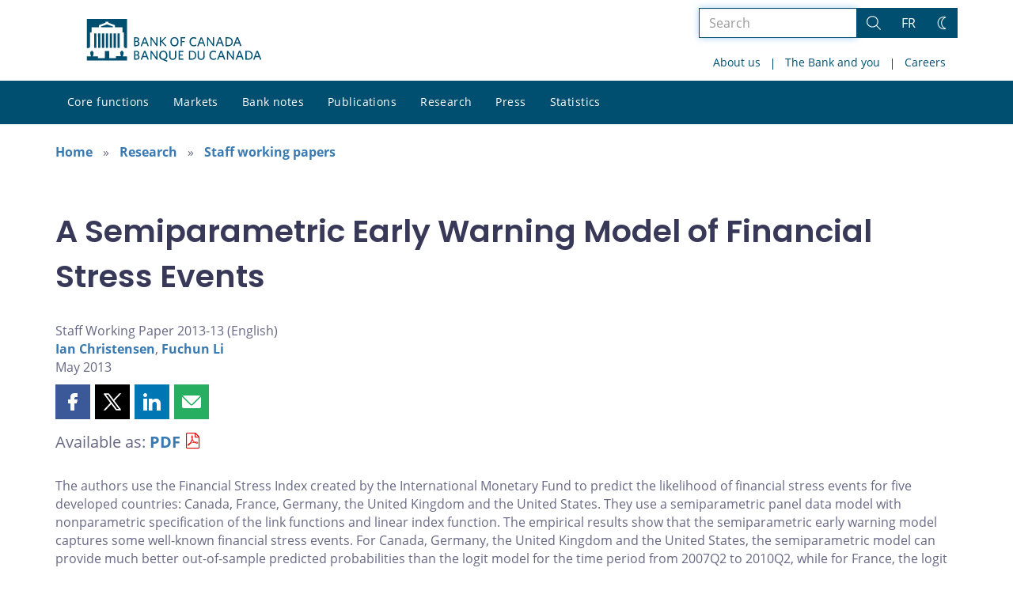

--- FILE ---
content_type: text/javascript
request_url: https://www.bankofcanada.ca/wp-content/themes/ews-build-2024/js/all.js?dts=20250910160918
body_size: 70369
content:
/*!
 * @fileOverview TouchSwipe - jQuery Plugin
 * @version 1.6.18
 *
 * @author Matt Bryson http://www.github.com/mattbryson
 * @see https://github.com/mattbryson/TouchSwipe-Jquery-Plugin
 * @see http://labs.rampinteractive.co.uk/touchSwipe/
 * @see http://plugins.jquery.com/project/touchSwipe
 * @license
 * Copyright (c) 2010-2015 Matt Bryson
 * Dual licensed under the MIT or GPL Version 2 licenses.
 *
 */
!function(e){"function"==typeof define&&define.amd&&define.amd.jQuery?define(["jquery"],e):e("undefined"!=typeof module&&module.exports?require("jquery"):jQuery)}((function(e){"use strict";function n(n){return!n||void 0!==n.allowPageScroll||void 0===n.swipe&&void 0===n.swipeStatus||(n.allowPageScroll=s),void 0!==n.click&&void 0===n.tap&&(n.tap=n.click),n||(n={}),n=e.extend({},e.fn.swipe.defaults,n),this.each((function(){var r=e(this),i=r.data(D);i||(i=new t(this,n),r.data(D,i))}))}function t(n,t){function P(n){if(!(!0===me.data(D+"_intouch")||e(n.target).closest(t.excludedElements,me).length>0)){var a=n.originalEvent?n.originalEvent:n;if(!a.pointerType||"mouse"!=a.pointerType||0!=t.fallbackToMouseEvents){var u,s=a.touches,c=s?s[0]:a;return xe=y,s?Se=s.length:!1!==t.preventDefaultEvents&&n.preventDefault(),he=0,fe=null,de=null,ye=null,ge=0,we=0,ve=0,Te=1,be=0,(p={})[r]=ne(r),p[i]=ne(i),p[l]=ne(l),p[o]=ne(o),Ee=p,Z(),K(0,c),!s||Se===t.fingers||t.fingers===T||C()?(Me=le(),2==Se&&(K(1,s[1]),we=ve=re(Oe[0].start,Oe[1].start)),(t.swipeStatus||t.pinchStatus)&&(u=j(a,xe))):u=!1,!1===u?(j(a,xe=x),u):(t.hold&&(Ae=setTimeout(e.proxy((function(){me.trigger("hold",[a.target]),t.hold&&(u=t.hold.call(me,a,a.target))}),this),t.longTapThreshold)),J(!0),null)}}var p}function L(n){var p,h,f=n.originalEvent?n.originalEvent:n;if(xe!==m&&xe!==x&&!B()){var d,g=f.touches,b=$(g?g[0]:f);if(De=le(),g&&(Se=g.length),t.hold&&clearTimeout(Ae),xe=E,2==Se&&(0==we?(K(1,g[1]),we=ve=re(Oe[0].start,Oe[1].start)):($(g[1]),ve=re(Oe[0].end,Oe[1].end),Oe[0].end,Oe[1].end,ye=Te<1?u:a),Te=(ve/we*1).toFixed(2),be=Math.abs(we-ve)),Se===t.fingers||t.fingers===T||!g||C()){if(fe=ie(b.start,b.end),function(e,n){if(!1!==t.preventDefaultEvents)if(t.allowPageScroll===s)e.preventDefault();else{var a=t.allowPageScroll===c;switch(n){case r:(t.swipeLeft&&a||!a&&t.allowPageScroll!=w)&&e.preventDefault();break;case i:(t.swipeRight&&a||!a&&t.allowPageScroll!=w)&&e.preventDefault();break;case l:(t.swipeUp&&a||!a&&t.allowPageScroll!=v)&&e.preventDefault();break;case o:(t.swipeDown&&a||!a&&t.allowPageScroll!=v)&&e.preventDefault()}}}(n,de=ie(b.last,b.end)),p=b.start,h=b.end,he=Math.round(Math.sqrt(Math.pow(h.x-p.x,2)+Math.pow(h.y-p.y,2))),ge=te(),function(e,n){e!=s&&(n=Math.max(n,ee(e)),Ee[e].distance=n)}(fe,he),d=j(f,xe),!t.triggerOnTouchEnd||t.triggerOnTouchLeave){var y=!0;if(t.triggerOnTouchLeave){var S=function(n){var t=(n=e(n)).offset(),r={left:t.left,right:t.left+n.outerWidth(),top:t.top,bottom:t.top+n.outerHeight()};return r}(this);y=function(e,n){return e.x>n.left&&e.x<n.right&&e.y>n.top&&e.y<n.bottom}(b.end,S)}!t.triggerOnTouchEnd&&y?xe=U(E):t.triggerOnTouchLeave&&!y&&(xe=U(m)),xe!=x&&xe!=m||j(f,xe)}}else j(f,xe=x);!1===d&&j(f,xe=x)}}function R(e){var n=e.originalEvent?e.originalEvent:e,r=n.touches;if(r){if(r.length&&!B())return function(e){Pe=le(),Le=e.touches.length+1}(n),!0;if(r.length&&B())return!0}return B()&&(Se=Le),De=le(),ge=te(),_()||!H()?j(n,xe=x):t.triggerOnTouchEnd||!1===t.triggerOnTouchEnd&&xe===E?(!1!==t.preventDefaultEvents&&!1!==e.cancelable&&e.preventDefault(),j(n,xe=m)):!t.triggerOnTouchEnd&&W()?N(n,xe=m,f):xe===E&&j(n,xe=x),J(!1),null}function k(){Se=0,De=0,Me=0,we=0,ve=0,Te=1,Z(),J(!1)}function A(e){var n=e.originalEvent?e.originalEvent:e;t.triggerOnTouchLeave&&j(n,xe=U(m))}function I(){me.unbind(ae,P),me.unbind(pe,k),me.unbind(ue,L),me.unbind(se,R),ce&&me.unbind(ce,A),J(!1)}function U(e){var n=e,r=q(),i=H(),l=_();return!r||l?n=x:!i||e!=E||t.triggerOnTouchEnd&&!t.triggerOnTouchLeave?!i&&e==m&&t.triggerOnTouchLeave&&(n=x):n=m,n}function j(e,n){var r,i=e.touches;return(!(!F()||!X())||X())&&(r=N(e,n,p)),(!(!Q()||!C())||C())&&!1!==r&&(r=N(e,n,h)),G()&&z()&&!1!==r?r=N(e,n,d):ge>t.longTapThreshold&&he<b&&t.longTap&&!1!==r?r=N(e,n,g):!(1!==Se&&S||!(isNaN(he)||he<t.threshold)||!W())&&!1!==r&&(r=N(e,n,f)),n===x&&k(),n===m&&(i&&i.length||k()),r}function N(n,s,c){var w;if(c==p){if(me.trigger("swipeStatus",[s,fe||null,he||0,ge||0,Se,Oe,de]),t.swipeStatus&&!1===(w=t.swipeStatus.call(me,n,s,fe||null,he||0,ge||0,Se,Oe,de)))return!1;if(s==m&&F()){if(clearTimeout(ke),clearTimeout(Ae),me.trigger("swipe",[fe,he,ge,Se,Oe,de]),t.swipe&&!1===(w=t.swipe.call(me,n,fe,he,ge,Se,Oe,de)))return!1;switch(fe){case r:me.trigger("swipeLeft",[fe,he,ge,Se,Oe,de]),t.swipeLeft&&(w=t.swipeLeft.call(me,n,fe,he,ge,Se,Oe,de));break;case i:me.trigger("swipeRight",[fe,he,ge,Se,Oe,de]),t.swipeRight&&(w=t.swipeRight.call(me,n,fe,he,ge,Se,Oe,de));break;case l:me.trigger("swipeUp",[fe,he,ge,Se,Oe,de]),t.swipeUp&&(w=t.swipeUp.call(me,n,fe,he,ge,Se,Oe,de));break;case o:me.trigger("swipeDown",[fe,he,ge,Se,Oe,de]),t.swipeDown&&(w=t.swipeDown.call(me,n,fe,he,ge,Se,Oe,de))}}}if(c==h){if(me.trigger("pinchStatus",[s,ye||null,be||0,ge||0,Se,Te,Oe]),t.pinchStatus&&!1===(w=t.pinchStatus.call(me,n,s,ye||null,be||0,ge||0,Se,Te,Oe)))return!1;if(s==m&&Q())switch(ye){case a:me.trigger("pinchIn",[ye||null,be||0,ge||0,Se,Te,Oe]),t.pinchIn&&(w=t.pinchIn.call(me,n,ye||null,be||0,ge||0,Se,Te,Oe));break;case u:me.trigger("pinchOut",[ye||null,be||0,ge||0,Se,Te,Oe]),t.pinchOut&&(w=t.pinchOut.call(me,n,ye||null,be||0,ge||0,Se,Te,Oe))}}return c==f?s!==x&&s!==m||(clearTimeout(ke),clearTimeout(Ae),z()&&!G()?(Re=le(),ke=setTimeout(e.proxy((function(){Re=null,me.trigger("tap",[n.target]),t.tap&&(w=t.tap.call(me,n,n.target))}),this),t.doubleTapThreshold)):(Re=null,me.trigger("tap",[n.target]),t.tap&&(w=t.tap.call(me,n,n.target)))):c==d?s!==x&&s!==m||(clearTimeout(ke),clearTimeout(Ae),Re=null,me.trigger("doubletap",[n.target]),t.doubleTap&&(w=t.doubleTap.call(me,n,n.target))):c==g&&(s!==x&&s!==m||(clearTimeout(ke),Re=null,me.trigger("longtap",[n.target]),t.longTap&&(w=t.longTap.call(me,n,n.target)))),w}function H(){var e=!0;return null!==t.threshold&&(e=he>=t.threshold),e}function _(){var e=!1;return null!==t.cancelThreshold&&null!==fe&&(e=ee(fe)-he>=t.cancelThreshold),e}function q(){return!(t.maxTimeThreshold&&ge>=t.maxTimeThreshold)}function Q(){var e=Y(),n=V(),r=null===t.pinchThreshold||be>=t.pinchThreshold;return e&&n&&r}function C(){return!!(t.pinchStatus||t.pinchIn||t.pinchOut)}function F(){var e=q(),n=H(),t=Y(),r=V();return!_()&&r&&t&&n&&e}function X(){return!!(t.swipe||t.swipeStatus||t.swipeLeft||t.swipeRight||t.swipeUp||t.swipeDown)}function Y(){return Se===t.fingers||t.fingers===T||!S}function V(){return 0!==Oe[0].end.x}function W(){return!!t.tap}function z(){return!!t.doubleTap}function G(){if(null==Re)return!1;var e=le();return z()&&e-Re<=t.doubleTapThreshold}function Z(){Pe=0,Le=0}function B(){var e=!1;Pe&&(le()-Pe<=t.fingerReleaseThreshold&&(e=!0));return e}function J(e){me&&(!0===e?(me.bind(ue,L),me.bind(se,R),ce&&me.bind(ce,A)):(me.unbind(ue,L,!1),me.unbind(se,R,!1),ce&&me.unbind(ce,A,!1)),me.data(D+"_intouch",!0===e))}function K(e,n){var t={start:{x:0,y:0},last:{x:0,y:0},end:{x:0,y:0}};return t.start.x=t.last.x=t.end.x=n.pageX||n.clientX,t.start.y=t.last.y=t.end.y=n.pageY||n.clientY,Oe[e]=t,t}function $(e){var n=void 0!==e.identifier?e.identifier:0,t=function(e){return Oe[e]||null}(n);return null===t&&(t=K(n,e)),t.last.x=t.end.x,t.last.y=t.end.y,t.end.x=e.pageX||e.clientX,t.end.y=e.pageY||e.clientY,t}function ee(e){if(Ee[e])return Ee[e].distance}function ne(e){return{direction:e,distance:0}}function te(){return De-Me}function re(e,n){var t=Math.abs(e.x-n.x),r=Math.abs(e.y-n.y);return Math.round(Math.sqrt(t*t+r*r))}function ie(e,n){if(a=n,(t=e).x==a.x&&t.y==a.y)return s;var t,a,u=function(e,n){var t=e.x-n.x,r=n.y-e.y,i=Math.atan2(r,t),l=Math.round(180*i/Math.PI);return l<0&&(l=360-Math.abs(l)),l}(e,n);return u<=45&&u>=0||u<=360&&u>=315?r:u>=135&&u<=225?i:u>45&&u<135?o:l}function le(){return(new Date).getTime()}t=e.extend({},t);var oe=S||M||!t.fallbackToMouseEvents,ae=oe?M?O?"MSPointerDown":"pointerdown":"touchstart":"mousedown",ue=oe?M?O?"MSPointerMove":"pointermove":"touchmove":"mousemove",se=oe?M?O?"MSPointerUp":"pointerup":"touchend":"mouseup",ce=oe?M?"mouseleave":null:"mouseleave",pe=M?O?"MSPointerCancel":"pointercancel":"touchcancel",he=0,fe=null,de=null,ge=0,we=0,ve=0,Te=1,be=0,ye=0,Ee=null,me=e(n),xe="start",Se=0,Oe={},Me=0,De=0,Pe=0,Le=0,Re=0,ke=null,Ae=null;try{me.bind(ae,P),me.bind(pe,k)}catch(n){e.error("events not supported "+ae+","+pe+" on jQuery.swipe")}this.enable=function(){return this.disable(),me.bind(ae,P),me.bind(pe,k),me},this.disable=function(){return I(),me},this.destroy=function(){I(),me.data(D,null),me=null},this.option=function(n,r){if("object"==typeof n)t=e.extend(t,n);else if(void 0!==t[n]){if(void 0===r)return t[n];t[n]=r}else{if(!n)return t;e.error("Option "+n+" does not exist on jQuery.swipe.options")}return null}}var r="left",i="right",l="up",o="down",a="in",u="out",s="none",c="auto",p="swipe",h="pinch",f="tap",d="doubletap",g="longtap",w="horizontal",v="vertical",T="all",b=10,y="start",E="move",m="end",x="cancel",S="ontouchstart"in window,O=window.navigator.msPointerEnabled&&!window.navigator.pointerEnabled&&!S,M=(window.navigator.pointerEnabled||window.navigator.msPointerEnabled)&&!S,D="TouchSwipe";e.fn.swipe=function(t){var r=e(this),i=r.data(D);if(i&&"string"==typeof t){if(i[t])return i[t].apply(i,Array.prototype.slice.call(arguments,1));e.error("Method "+t+" does not exist on jQuery.swipe")}else if(i&&"object"==typeof t)i.option.apply(i,arguments);else if(!(i||"object"!=typeof t&&t))return n.apply(this,arguments);return r},e.fn.swipe.version="1.6.18",e.fn.swipe.defaults={fingers:1,threshold:75,cancelThreshold:null,pinchThreshold:20,maxTimeThreshold:null,fingerReleaseThreshold:250,longTapThreshold:500,doubleTapThreshold:200,swipe:null,swipeLeft:null,swipeRight:null,swipeUp:null,swipeDown:null,swipeStatus:null,pinchIn:null,pinchOut:null,pinchStatus:null,click:null,tap:null,doubleTap:null,longTap:null,hold:null,triggerOnTouchEnd:!0,triggerOnTouchLeave:!1,allowPageScroll:"auto",fallbackToMouseEvents:!0,excludedElements:".noSwipe",preventDefaultEvents:!0},e.fn.swipe.phases={PHASE_START:y,PHASE_MOVE:E,PHASE_END:m,PHASE_CANCEL:x},e.fn.swipe.directions={LEFT:r,RIGHT:i,UP:l,DOWN:o,IN:a,OUT:u},e.fn.swipe.pageScroll={NONE:s,HORIZONTAL:w,VERTICAL:v,AUTO:c},e.fn.swipe.fingers={ONE:1,TWO:2,THREE:3,FOUR:4,FIVE:5,ALL:T}}));
function getThemeFile(i,t,e){"function"==typeof t&&(e=t,t=!1);var l=jQuery('script[src*="all.js"]').attr("src").split("/all.js")[0];l=t?l.split("/").slice(0,-1).join("/")+"/":l.split("/").slice(0,-2).join("/")+"/parent-build/",l+=i,jQuery.getScript(l,e)}
class BocDataTrigger{static promise=null;constructor(r,e,i,a=""){let o=bocVars.valetUrl.replace(/\/$/,"");this.url=`${o}/observations/${r}`,a.length>0&&(this.url+=`?${a}`),this.series=r,this.dimensionShort=e,this.dimensionValue=i}dataFound=r=>{for(let e=0;e<r.observations.length;e++)if(r.observations[e].hasOwnProperty(this.dimensionShort)&&r.observations[e][this.dimensionShort]===this.dimensionValue)return!0;return!1};poll(r=1e3){return BocResourceManager.poll(this.url,r,this.dataFound)}static start(r=1e3){if(null!==BocDataTrigger.promise)return BocDataTrigger.promise;if("undefined"==typeof bocVars)return Promise.resolve(0);if(!bocVars.hasOwnProperty("dataTrigger"))return Promise.resolve(0);let e=new BocDataTrigger(bocVars.dataTrigger.series,bocVars.dataTrigger.dimensionShort,bocVars.dataTrigger.dimensionValue,bocVars.dataTrigger.queryParams);return BocDataTrigger.promise=e.poll(r),BocDataTrigger.promise.then((()=>{BocDataTrigger.promise=null})),BocDataTrigger.promise}}var BocChartTrigger=BocDataTrigger;
class BocResourceManager{static inProgress=Promise.resolve();static baseUrl=bocVars.homeUrl.replace(/\/$/,"");static stylesheetExist(e){let t=document.querySelectorAll('link[type="text/css"]');for(let r=0;r<t.length;r++){let s=t[r].getAttribute("href");if(s&&s.includes(e))return!0}return!1}static scriptExist(e){let t=document.querySelectorAll("script");for(let r=0;r<t.length;r++){let s=t[r].getAttribute("src");if(s&&s.includes(e))return!0}return!1}static loadResource(e){switch(BocResourceManager.getFileExtension(e)){case"css":return BocResourceManager.loadStylesheet(e);case"js":return BocResourceManager.loadScript(e);default:return!1}}static loadScript(e){return new Promise(((t,r)=>{if(BocResourceManager.scriptExist(e))return void t();let s=BocResourceManager.baseUrl+e,o=document.createElement("script");o.type="text/javascript",o.src=s,o.onload=t,o.onerror=r,document.body.appendChild(o)}))}static loadStylesheet(e){return new Promise(((t,r)=>{if(BocResourceManager.stylesheetExist(e))return void t();let s=BocResourceManager.baseUrl+e,o=document.createElement("link");o.type="text/css",o.rel="stylesheet",o.href=s,o.onload=t,o.onerror=r,document.head.appendChild(o)}))}static queueLoadingResource(e){return BocResourceManager.inProgress=BocResourceManager.inProgress.then((()=>BocResourceManager.loadResource(e))),BocResourceManager.inProgress}static getFileExtension(e){return e.split(".").pop().toLowerCase()}static async poll(e,t,r,s="json"){const o=await fetch(e,{});if(!o.ok)return await new Promise((e=>setTimeout(e,t))),BocResourceManager.poll(e,t,r);const c="json"===s?await o.json():await o.text();return"function"!=typeof r||r(c)?c:(await new Promise((e=>setTimeout(e,t))),BocResourceManager.poll(e,t,r))}}
let backToTop={scrollOffset:200,scrollSpeed:1e3,lastScrollTop:0,backToTopSelector:null,scrollingDisabled:!1,$backToTopObject:null,$footerObject:null,initializeBackToTop:function(o){this.backToTopSelector="#"+o,this.$backToTopObject=jQuery(this.backToTopSelector),this.$footerObject=jQuery("footer"),this.$backToTopObject.length&&(jQuery(window).scroll(this.backToTopScrollDirection.bind(this)),this.$backToTopObject.on("click",this.backToTopClickEvent.bind(this)))},backToTopScrollDirection:function(){this.setOpacity(),this.setPosition(),this.footerBehaviour();let o=jQuery(window).scrollTop();o>this.lastScrollTop&&!1===this.scrollingDisabled?this.hideButton():this.displayButton(),this.lastScrollTop=o},backToTopClickEvent:function(){this.scrollingDisabled=!0,this.$backToTopObject.prop("disabled",!0),jQuery("html, body").animate({scrollTop:0},this.scrollSpeed,function(){this.scrollingDisabled=!1,this.$backToTopObject.prop("disabled",!1)}.bind(this))},setOpacity:function(){let o=this.$backToTopObject.css("opacity");this.$backToTopObject.css("--current-opacity",o)},setPosition:function(){let o=this.$backToTopObject.css("bottom");this.$backToTopObject.css("--current-position",o)},displayButton:function(){jQuery(window).scrollTop()>this.scrollOffset?(this.$backToTopObject.removeClass("fade-out"),this.$backToTopObject.addClass("fade-in")):(this.$backToTopObject.removeClass("fade-in"),this.$backToTopObject.addClass("fade-out"))},hideButton:function(){this.$backToTopObject.removeClass("fade-in"),this.$backToTopObject.addClass("fade-out")},footerBehaviour:function(){if(this.$footerObject.length){let o=jQuery(window).scrollTop()+jQuery(window).height(),t=this.$footerObject.offset().top+this.$footerObject.outerHeight();if(this.shouldLockIn()&&o>=t){let e=o-t+parseInt(this.$backToTopObject.css("right"),10)+"px";this.$backToTopObject.css("--current-position",e),this.$backToTopObject.addClass("lock-in-footer")}else this.$backToTopObject.removeClass("lock-in-footer");this.isInFooter()?this.$backToTopObject.addClass("in-footer"):this.$backToTopObject.removeClass("in-footer")}},shouldLockIn:function(){let o=jQuery(window).innerWidth(),t=parseInt(this.$backToTopObject.css("right"),10),e=this.$footerObject.outerWidth();return o-(t+(o-e)/2+this.$backToTopObject.outerWidth())<=e},isInFooter:function(){let o=this.$backToTopObject.offset().top,t=this.$footerObject.offset().top,e=jQuery(window).innerWidth(),i=parseInt(this.$backToTopObject.css("right"),10),s=this.$footerObject.outerWidth();return o>=t&&e-(i+(e-s)/2)<=s}};jQuery(document).ready((function(){backToTop.initializeBackToTop("back-to-top")}));
function handleRender(t){if("object"==typeof gaVars){var e=gaVars.baseUrl;gaVars.baseUrl!==gaVars.pageUrl&&(e=gaVars.pageUrl.replace(gaVars.baseUrl,""));gtagEvent("AmCharts",(t.chart.titles.length>0?t.chart.titles[0].text:"no title")+" View",e)}}function gtagEvent(t,e,a){"object"==typeof gaVars&&"object"==typeof window.dataLayer&&(null===a?gtag("event",e,{event_category:t}):gtag("event",e,{event_category:t,event_label:a}))}function gtagEventHandler(t){gtagEvent(t.eventCategory,t.eventAction,t.eventLabel)}function setTagEvent(t,e){var a=t.text()+" ~~ "+t.attr("href").replace(gaVars.baseUrl,""),r="Uncategorized - "+gaVars.activeLang;void 0!==t.attr("data-content-type")&&(r=t.attr("data-content-type")),gtagEvent(e,r,a)}function filtersUrlParams(){var t=window.location.search;const e=new URLSearchParams(t);var a={q_topic:"topic[]",q_content_type:"content_type[]",q_jel:"jel[]",q_location:"location[]",q_department:"department[]",q_profile_post:"profile_post[]",q_source:"source[]",q_statuses:"statuses[]",q_mtf_date_after:"mtf_date_after",q_mtf_date_before:"mtf_date_before",search_term:"esearch"},r={};for(var n in a)for(var s of e.keys())s===a[n]&&""!==e.getAll(s).toString()&&(r[n]=e.getAll(s).toString());return r}jQuery(document).ready((function(t){if("object"==typeof gaVars){if(t(document).on("click","a",(function(e){var a=t(e.target);if(!a.closest(".amcharts-amexport-menu").length){var r=a.closest("a").prop("href");if(r){var n=t.trim(a.text()),s=gaVars.domains.join("|").replace(/\./g,"\\."),g=new RegExp("^(?:blob:)?(http(s)?:)?//(www\\.)?("+s+")","i");if(r.match(g)){let t,e=n,s=r.replace(gaVars.baseUrl,"");var o="Uncategorized - "+gaVars.activeLang;void 0!==a.attr("data-content-type")&&(o=a.attr("data-content-type"));var c=r.match(/\.(pdf|docx)(\?|#|$)/i);c&&(t="download_"+c[1],gtag("event",t,{event_label:e,event_content_type:o,event_target:s}))}else gtag("event","outbound_click",{event_label:n,event_target:r})}}})),t(document).on("click",".ga-event",(function(e){e.stopPropagation();var a=t(e.target).closest(".ga-event"),r=gaVars.baseUrl;gaVars.baseUrl!==gaVars.pageUrl&&(r=gaVars.pageUrl.replace(gaVars.baseUrl,""));var n=a.data("gaAction");gtagEvent(a.data("gaCategory"),n,a.data("gaLabel")??r)})),t(document).on("click",".lang-analytics",(function(e){var a="en"===t(e.target).attr("lang")?"switch_to_english":"switch_to_french";gtag("event",a)})),t("#bocss-search__input").length>0){var e=filtersUrlParams(),a=document.referrer,r=gaVars.baseUrl;a.startsWith(r)&&""===(a=a.replace(r,""))&&(a="/"),gtag("event","view_search_results",{search_term:e.search_term,previous_page:a})}t("body").on("change",".ga-event-filter",(function(e){t("#bocss-search__input").ready((function(){var t=filtersUrlParams();t.search_filter_triggered=e.target.name,gtag("event","view_search_results",t)}))})),t(document).on("click","li.amcharts-ga-event",(function(e){var a=t(e.target),r=gaVars.baseUrl;gaVars.baseUrl!==gaVars.pageUrl&&(r=gaVars.pageUrl.replace(gaVars.baseUrl,""));var n=a.parents("div.amcharts-main-div").parent().attr("id");gtagEvent("AmCharts",window[n].titles[0].text+" "+e.target.innerText,r)}))}}));
!function(t){"use strict";var e=function(e,i){this.$element=t(e),this.$indicators=this.$element.find(".carousel-indicators"),this.options=i,this.paused=this.sliding=this.interval=this.$active=this.$items=null,"hover"==this.options.pause&&this.$element.on("mouseenter",t.proxy(this.pause,this)).on("mouseleave",t.proxy(this.cycle,this))};e.DEFAULTS={interval:5e3,pause:"hover",wrap:!0},e.prototype.cycle=function(e){return e||(this.paused=!1),this.interval&&clearInterval(this.interval),this.options.interval&&!this.paused&&(this.interval=setInterval(t.proxy(this.next,this),this.options.interval)),this},e.prototype.getActiveIndex=function(){return this.$active=this.$element.find(".item.active"),this.$items=this.$active.parent().children(),this.$items.index(this.$active)},e.prototype.to=function(e){var i=this,s=this.getActiveIndex();if(!(e>this.$items.length-1||e<0))return this.sliding?this.$element.one("slid",(function(){i.to(e)})):s==e?this.pause().cycle():this.slide(e>s?"next":"prev",t(this.$items[e]))},e.prototype.pause=function(e){return e||(this.paused=!0),this.$element.find(".next, .prev").length&&t.support.transition.end&&(this.$element.trigger(t.support.transition.end),this.cycle(!0)),this.interval=clearInterval(this.interval),this},e.prototype.next=function(){if(!this.sliding)return this.slide("next")},e.prototype.prev=function(){if(!this.sliding)return this.slide("prev")},e.prototype.slide=function(e,i){var s=this.$element.find(".item.active"),n=i||s[e](),a=this.interval,r="next"==e?"left":"right",o="next"==e?"first":"last",l=this;if(!n.length){if(!this.options.wrap)return;n=this.$element.find(".item")[o]()}this.sliding=!0,a&&this.pause();var h=t.Event("slide.bs.carousel",{relatedTarget:n[0],direction:r});if(!n.hasClass("active")){if(this.$indicators.length&&(this.$indicators.find(".active").removeClass("active"),this.$element.one("slid",(function(){var e=t(l.$indicators.children()[l.getActiveIndex()]);e&&e.addClass("active")}))),t.support.transition&&this.$element.hasClass("slide")){if(this.$element.trigger(h),h.isDefaultPrevented())return;n.addClass(e),n[0].offsetWidth,s.addClass(r),n.addClass(r),s.one(t.support.transition.end,(function(){n.removeClass([e,r].join(" ")).addClass("active"),s.removeClass(["active",r].join(" ")),l.sliding=!1,setTimeout((function(){l.$element.trigger("slid")}),0)})).emulateTransitionEnd(600)}else{if(this.$element.trigger(h),h.isDefaultPrevented())return;s.removeClass("active"),n.addClass("active"),this.sliding=!1,this.$element.trigger("slid")}return a&&this.cycle(),this}};var i=t.fn.carousel;t.fn.carousel=function(i){return this.each((function(){var s=t(this),n=s.data("bs.carousel"),a=t.extend({},e.DEFAULTS,s.data(),"object"==typeof i&&i),r="string"==typeof i?i:a.slide;n||s.data("bs.carousel",n=new e(this,a)),"number"==typeof i?n.to(i):r?n[r]():a.interval&&n.pause().cycle()}))},t.fn.carousel.Constructor=e,t.fn.carousel.noConflict=function(){return t.fn.carousel=i,this},t(document).on("click.bs.carousel.data-api","[data-slide], [data-slide-to]",(function(e){var i,s=t(this),n=t(s.attr("data-target")||(i=s.attr("href"))&&i.replace(/.*(?=#[^\s]+$)/,"")),a=t.extend({},n.data(),s.data()),r=s.attr("data-slide-to");r&&(a.interval=!1),n.carousel(a),(r=s.attr("data-slide-to"))&&n.data("bs.carousel").to(r),e.preventDefault()})),t(window).on("load",(function(){t('[data-ride="carousel"]').each((function(){var e=t(this);e.carousel(e.data())}))}))}(window.jQuery);
jQuery(".carousel").swipe({swipe:function(e,r,l,i,s,t){"left"==r&&jQuery(this).carousel("next"),"right"==r&&jQuery(this).carousel("prev")},allowPageScroll:"vertical"});
var localStorageAvailable=storageAvailable.checkLocalStorage();jQuery(document).ready((function(){var e=localStorageAvailable?localStorage.getItem("cookie_consent_v1"):null,a=jQuery("#cookie_consent");if(a){var o=a.find(".bocss-button");null!==e&&a.addClass("hidden"),o.on("click",(function(e){e.preventDefault(),localStorageAvailable&&localStorage.setItem("cookie_consent_v1",Date.now()),a.removeClass("bocss-banner--active").addClass("hidden")}))}}));
var equalizeHeadingHeights={init:function(e){var i=jQuery(e).closest(".row").find("h2"),t=parseInt(i.css("margin-bottom"));equalizeHeadingHeights.equalize(i),jQuery(window).resize((function(){jQuery(window).width()>=768?equalizeHeadingHeights.equalize(i):i.css({"margin-bottom":t+"px"})}))},equalize:function(e){var i=0,t=1e3;e.each((function(){jQuery(this).height()>i&&(i=jQuery(this).height());var e=parseInt(jQuery(this).css("margin-bottom"));e<t&&(t=e)})),e.each((function(){if(jQuery(this).height()<i){var e=jQuery(this).height(),s=t+(i-e);jQuery(this).css({"margin-bottom":s+"px"})}else jQuery(this).css({"margin-bottom":t+"px"})}))}};
jQuery((function(o){var t=o("body");t.on("mouseenter mouseleave",".dots",(function(){var t=o(this).closest(".bocss-main-pagination"),i=o(this).position(),a=i.top-o(".pagination").outerHeight()-5,n=i.left+o(this).outerWidth()/2,s=-o(".bocss-go-to-navigation--tooltip").outerWidth()/2,c={top:a,left:n};t.find(".bocss-go-to-navigation--tooltip").css(c),t.find(".bocss-go-to-navigation--tooltip").css("margin-left",s)})),t.on("mouseenter",".dots",(function(){var t=o(this).closest(".bocss-main-pagination");t.find(".bocss-go-to-navigation").hasClass("bocss-go-to-navigation__show")||t.find(".bocss-go-to-navigation--tooltip").show()})),t.on("mouseleave",".dots",(function(){o(this).closest(".bocss-main-pagination").find(".bocss-go-to-navigation--tooltip").hide()})),t.on("click",".dots",(function(t){var i=o(this).closest(".bocss-main-pagination");i.find(".bocss-go-to-navigation--tooltip").hide(),t.stopPropagation();var a=o(this).position(),n={top:a.top+o(".pagination").height(),left:a.left};i.find(".bocss-go-to-navigation").css(n),i.find(".bocss-go-to-navigation").toggleClass("bocss-go-to-navigation__show")})),t.on("keyup",".bocss-input__text",(function(t){var i=o(this).closest(".bocss-main-pagination");"Enter"!==t.key&&13!==t.keyCode||i.find("#bocss-go-to-navigation--button__archive").click()})),t.on("click",(function(){o(".bocss-go-to-navigation").hasClass("bocss-go-to-navigation__show")&&o(".bocss-go-to-navigation").removeClass("bocss-go-to-navigation__show")})),t.on("click",".bocss-go-to-navigation",(function(o){o.stopPropagation()})),t.on("click","#bocss-go-to-navigation--button__archive",(function(){var t=parseInt(o(".bocss-input__text").val()),i=String(o("[data-archiveNavigationBase]").attr("data-archivenavigationbase")),a=parseInt(o("[data-maxPages]").attr("data-maxPages")),n="";n=t<=a?i.replace("archiveNavigationBase",t)+window.location.search:i.replace("archiveNavigationBase",a)+window.location.search,t>0&&(window.location.href=n)}))}));
var helpers={getLang:function(){return"en-US"===jQuery("html").attr("lang")?"en":"fr"},getPostID:function(){for(var t=document.body.className.split(/\s+/),e=0;e<t.length;e++)if(-1!==t[e].indexOf("postid"))return parseInt(t[e].split("-")[1]);return!1},inViewport:function(t){if(t instanceof jQuery){var e=jQuery(window).scrollTop(),r=jQuery(window).scrollLeft(),o=jQuery(window).scrollLeft()+jQuery(window).width(),n=jQuery(window).scrollTop()+jQuery(window).height(),i=t.offset();return i.right=i.left+t.outerWidth(),i.bottom=i.top+t.outerHeight(),!(o<i.left||r>i.right||n<i.top||e>i.bottom)}},debounce:function(t,e){var r;return function(){var o=this,n=arguments;clearTimeout(r),r=setTimeout((function(){t.apply(o,n)}),e)}}};
/*!
 * hoverIntent v1.8.0 // 2014.06.29 // jQuery v1.9.1+
 * http://cherne.net/brian/resources/jquery.hoverIntent.html
 *
 * You may use hoverIntent under the terms of the MIT license. Basically that
 * means you are free to use hoverIntent as long as this header is left intact.
 * Copyright 2007, 2014 Brian Cherne
 */
!function(e){e.fn.hoverIntent=function(t,n,o){var r,i,v,u,h={interval:100,sensitivity:6,timeout:0},s=!1,a="mousemove.hoverIntent",c=this;h="object"==typeof t?e.extend(h,t):e.isFunction(n)?e.extend(h,{over:t,out:n,selector:o}):e.extend(h,{over:t,out:t,selector:n});var I=function(e){r=e.pageX,i=e.pageY},f=function(t,n){if(n.hoverIntent_t=clearTimeout(n.hoverIntent_t),Math.sqrt((v-r)*(v-r)+(u-i)*(u-i))<h.sensitivity)return e(n).off(a,I),n.hoverIntent_s=!0,h.over.apply(n,[t]);v=r,u=i,n.hoverIntent_t=setTimeout((function(){f(t,n)}),h.interval)},l=function(){return a="pointermove",s=!0,c.off({"mouseenter.hoverIntent":p,"mouseleave.hoverIntent":p},h.selector).on({"pointerenter.hoverIntent":p,"pointerleave.hoverIntent":p},h.selector)},p=function(t){var n=e.extend({},t),o=this;if(t.originalEvent.pointerType){if("mouse"!==t.originalEvent.pointerType||s&&"m"===t.type.charAt(0))return}else!s&&window.PointerEvent&&l();o.hoverIntent_t&&(o.hoverIntent_t=clearTimeout(o.hoverIntent_t)),"r"===t.type.charAt(t.type.length-1)?(v=n.pageX,u=n.pageY,e(o).on(a,I),o.hoverIntent_s||(o.hoverIntent_t=setTimeout((function(){f(n,o)}),h.interval))):(e(o).off(a,I),o.hoverIntent_s&&(o.hoverIntent_t=setTimeout((function(){!function(e,t){t.hoverIntent_t=clearTimeout(t.hoverIntent_t),t.hoverIntent_s=!1,h.out.apply(t,[e])}(n,o)}),h.timeout)))};return window.PointerEvent?l():c.on({"mouseenter.hoverIntent":p,"mouseleave.hoverIntent":p},h.selector)}}(jQuery);
/*!
 * @preserve
 * jquery.scrolldepth.js | v1.0
 * Copyright (c) 2016 Rob Flaherty (@robflaherty)
 * Licensed under the MIT and GPL licenses.
 */
!function(e){"function"==typeof define&&define.amd?define(["jquery"],e):"object"==typeof module&&module.exports?module.exports=e(require("jquery")):e(jQuery)}((function(e){"use strict";var n,t,o,r,i={minHeight:0,elements:[],percentage:!0,userTiming:!0,pixelDepth:!0,nonInteraction:!0,gaGlobal:!1,gtmOverride:!1,trackerName:!1,dataLayer:"dataLayer"},l=e(window),a=[],c=!1,p=0;return e.scrollDepth=function(u){var h=+new Date;function s(e,i,l,a){var c=u.trackerName?u.trackerName+".send":"send";r?(r({event:"ScrollDistance",eventCategory:"Scroll Depth",eventAction:e,eventLabel:i,eventValue:1,eventNonInteraction:u.nonInteraction}),u.pixelDepth&&arguments.length>2&&l>p&&(p=l,r({event:"ScrollDistance",eventCategory:"Scroll Depth",eventAction:"Pixel Depth",eventLabel:g(l),eventValue:1,eventNonInteraction:u.nonInteraction})),u.userTiming&&arguments.length>3&&r({event:"ScrollTiming",eventCategory:"Scroll Depth",eventAction:e,eventLabel:i,eventTiming:a})):(n&&(window[o](c,"event","Scroll Depth",e,i,1,{nonInteraction:u.nonInteraction}),u.pixelDepth&&arguments.length>2&&l>p&&(p=l,window[o](c,"event","Scroll Depth","Pixel Depth",g(l),1,{nonInteraction:u.nonInteraction})),u.userTiming&&arguments.length>3&&window[o](c,"timing","Scroll Depth",e,a,i)),t&&(_gaq.push(["_trackEvent","Scroll Depth",e,i,1,u.nonInteraction]),u.pixelDepth&&arguments.length>2&&l>p&&(p=l,_gaq.push(["_trackEvent","Scroll Depth","Pixel Depth",g(l),1,u.nonInteraction])),u.userTiming&&arguments.length>3&&_gaq.push(["_trackTiming","Scroll Depth",e,a,i,100])))}function g(e){return(250*Math.floor(e/250)).toString()}function f(){var n,t,o,r,i,p,g,f;c=!0,l.on("scroll.scrollDepth",(n=function(){var n=e(document).height(),t=window.innerHeight?window.innerHeight:l.height(),o=l.scrollTop()+t,r=function(e){return{"25%":parseInt(.25*e,10),"50%":parseInt(.5*e,10),"75%":parseInt(.75*e,10),"100%":e-5}}(n),i=+new Date-h;if(a.length>=u.elements.length+(u.percentage?4:0))return l.off("scroll.scrollDepth"),void(c=!1);u.elements&&function(n,t,o){e.each(n,(function(n,r){-1===e.inArray(r,a)&&e(r).length&&t>=e(r).offset().top&&(s("Elements",r,t,o),a.push(r))}))}(u.elements,o,i),u.percentage&&function(n,t,o){e.each(n,(function(n,r){-1===e.inArray(n,a)&&t>=r&&(s("Percentage",n,t,o),a.push(n))}))}(r,o,i)},t=500,p=null,g=0,f=function(){g=new Date,p=null,i=n.apply(o,r)},function(){var e=new Date;g||(g=e);var l=t-(e-g);return o=this,r=arguments,l<=0?(clearTimeout(p),p=null,g=e,i=n.apply(o,r)):p||(p=setTimeout(f,l)),i}))}u=e.extend({},i,u),e(document).height()<u.minHeight||(u.gaGlobal?(n=!0,o=u.gaGlobal):"function"==typeof gtag?(!0,o="gtag"):"function"==typeof ga?(n=!0,o="ga"):"function"==typeof __gaTracker&&(n=!0,o="__gaTracker"),"undefined"!=typeof _gaq&&"function"==typeof _gaq.push&&(t=!0),"function"==typeof u.eventHandler?r=u.eventHandler:void 0===window[u.dataLayer]||"function"!=typeof window[u.dataLayer].push||u.gtmOverride||(r=function(e){window[u.dataLayer].push(e)}),e.scrollDepth.reset=function(){a=[],p=0,l.off("scroll.scrollDepth"),f()},e.scrollDepth.addElements=function(n){void 0!==n&&e.isArray(n)&&(e.merge(u.elements,n),c||f())},e.scrollDepth.removeElements=function(n){void 0!==n&&e.isArray(n)&&e.each(n,(function(n,t){var o=e.inArray(t,u.elements),r=e.inArray(t,a);-1!=o&&u.elements.splice(o,1),-1!=r&&a.splice(r,1)}))},f())},e.scrollDepth}));
jQuery((e=>{var i=e(".navbar .navbar-nav"),n=i.find("> li"),t=e(".navbar-header"),s=e("body").removeClass("no-js"),a=n.find(".sub-menu");function o(){return window.innerWidth<=991}function d(i){0===e(i).parents(".navbar-nav").length&&a.is(":visible")&&(u(a.filter(":visible").closest(".menu-item").removeClass("highlighted")),s.off("touchend click",d))}function l(n){var l=n.find(".sub-menu"),u=n.find(".menu-arrow"),h=n.find("a"),r=parseInt(h.css("padding-left"),10);if(i.height()>80&&!o()?l.css("top",i.height()-parseInt(n.css("padding-top"),10)):l.css("top",""),u.css("margin-left",h.width()/2-u.data("width")/2+r),a.is(":visible")){var f=e(".sub-menu:visible");if(!f.is(l)){var c=f.outerHeight(),g=l.outerHeight();o()?f.slideUp("fast",(function(){e("#nav-menu").animate({scrollTop:n.position().top-t.height()}),l.slideDown()})):(f.hide(),l.css({height:c,display:"block"}).animate({height:g},(function(){l.height("auto")})),e(".menu-arrow").hide(),u.show())}}else l.slideDown(),o()?e("#nav-menu").animate({scrollTop:n.position().top-t.height()}):u.fadeIn({queue:!1,duration:"fast"}),s.on("touchend click",d)}function u(e){e.find(".sub-menu").slideUp(),o()||e.find(".menu-arrow").fadeOut({queue:!1,duration:"fast"})}function h(i,n){var t,s;if(n.target===i){if("Enter"===n.key||13===n.keyCode){n.preventDefault();let h=e(i).find(".sub-menu");if(!h.length)return void console.log("Sub-menu not found!");h.attr("style")&&h.attr("style").includes("display: block;")?o()?d(e(i)):u(e(i)):o()?(t=e(i),s=t.closest(".menu-item"),a.is(":visible")?s.find(".sub-menu").is(":visible")||(a.find(":visible").closest(".menu-item").removeClass("highlighted"),l(s.addClass("highlighted"))):l(s.addClass("highlighted"))):l(e(i))}}else console.log("allowing default behaviour")}for(let i=0;i<n.length;i++)n[i].addEventListener("keydown",(function(e){h(this,e)})),e(n[i]).attr("tabindex","0"),n[i].addEventListener("focus",(function(){this.classList.add("highlighted")})),n[i].addEventListener("blur",(function(){this.classList.remove("highlighted")}))}));
String.prototype.trim||(String.prototype.trim=function(){return this.replace(/^[\s\uFEFF\xA0]+|[\s\uFEFF\xA0]+$/g,"")});
jQuery((function(){(()=>{let t;window.addEventListener("beforeprint",(()=>{t=document.documentElement.getAttribute("data-theme"),document.documentElement.setAttribute("data-theme","light")})),window.addEventListener("afterprint",(()=>{t&&document.documentElement.setAttribute("data-theme",t)}))})()}));
jQuery(document).ready((function(t){t("#component-docs").find("h1").each((function(){var c=t(this);c.attr("id",c.text().replace(/ /g,""));var e='<li><a href="#'+t(this).attr("id")+'">'+c.text()+"</a></li>";t("#component-docs ul.toc").append(e)})),t(".doc-div h1").each((function(){var c=t(this).parent();t(this).click((function(){c.find(".collapse").slideToggle()}))}))}));
"function"!=typeof easy_fancybox_handler||window.innerWidth<480||window.innerHeight<480||window.outerWidth<480||window.outerHeight<480||document.body.clientWidth<480||jQuery(document).on("ready post-load",easy_fancybox_handler);
jQuery(window).on("load",(()=>{jQuery("iframe.instagram-media").each((function(i,t){jQuery(t).css("min-width","100px")}))})),jQuery(document).ready((function(i){var t=i("iframe:not(.instagram-media), video");t.length&&(t.each((function(){i(this).data("ratio",i(this).height()/i(this).width()).removeAttr("width").removeAttr("height")})),i(window).resize(helpers.debounce((function(){t.each((function(){var t=i(this).parent().width(),e=i(this).data("ratio");i(this).width(t).height(t*e)}))}),100)).resize())}));
function updateResponsiveTables(e){e.each((function(){const e=jQuery(this);e.removeClass("responsive"),e.outerWidth()>e.parent().outerWidth()&&e.addClass("responsive")}))}jQuery(document).ready((function(){const e=jQuery(".bocss-table").not(".dataTable");e.length>0&&(updateResponsiveTables(e),jQuery(window).on("resize",(function(){updateResponsiveTables(e)})))}));
!function(t){"use strict";function s(e,i){this.$body=t(document.body),this.$scrollElement=t(e).is(document.body)?t(window):t(e),this.options=t.extend({},s.DEFAULTS,i),this.selector=(this.options.target||"")+" .nav li > a",this.offsets=[],this.targets=[],this.activeTarget=null,this.scrollHeight=0,this.$scrollElement.on("scroll.bs.scrollspy",t.proxy(this.process,this)),this.refresh(),this.process()}function e(e){return this.each((function(){var i=t(this),o=i.data("bs.scrollspy"),r="object"==typeof e&&e;o||i.data("bs.scrollspy",o=new s(this,r)),"string"==typeof e&&o[e]()}))}s.VERSION="3.3.6",s.DEFAULTS={offset:10},s.prototype.getScrollHeight=function(){return this.$scrollElement[0].scrollHeight||Math.max(this.$body[0].scrollHeight,document.documentElement.scrollHeight)},s.prototype.refresh=function(){var s=this,e="offset",i=0;this.offsets=[],this.targets=[],this.scrollHeight=this.getScrollHeight(),t.isWindow(this.$scrollElement[0])||(e="position",i=this.$scrollElement.scrollTop()),this.$body.find(this.selector).map((function(){var s=t(this),o=s.data("target")||s.attr("href"),r=/^#./.test(o)&&t(o);return r&&r.length&&r.is(":visible")&&[[r[e]().top+i,o]]||null})).sort((function(t,s){return t[0]-s[0]})).each((function(){s.offsets.push(this[0]),s.targets.push(this[1])}))},s.prototype.process=function(){var t,s=this.$scrollElement.scrollTop()+this.options.offset,e=this.getScrollHeight(),i=this.options.offset+e-this.$scrollElement.height(),o=this.offsets,r=this.targets,l=this.activeTarget;if(this.scrollHeight!=e&&this.refresh(),s>=i)return l!=(t=r[r.length-1])&&this.activate(t);if(l&&s<o[0])return this.activeTarget=null,this.clear();for(t=o.length;t--;)l!=r[t]&&s>=o[t]&&(void 0===o[t+1]||s<o[t+1])&&this.activate(r[t])},s.prototype.activate=function(s){this.activeTarget=s,this.clear();var e=this.selector+'[data-target="'+s+'"],'+this.selector+'[href="'+s+'"]',i=t(e).parents("li").addClass("active");i.parent(".dropdown-menu").length&&(i=i.closest("li.dropdown").addClass("active")),i.trigger("activate.bs.scrollspy")},s.prototype.clear=function(){t(this.selector).parentsUntil(this.options.target,".active").removeClass("active")};var i=t.fn.scrollspy;t.fn.scrollspy=e,t.fn.scrollspy.Constructor=s,t.fn.scrollspy.noConflict=function(){return t.fn.scrollspy=i,this},t(window).on("load.bs.scrollspy.data-api",(function(){t('[data-spy="scroll"]').each((function(){var s=t(this);e.call(s,s.data())}))}))}(jQuery);
jQuery(document).ready((t=>{Selectize.define("disable_options",(function(e){var n,a=this;e=t.extend({disableOptions:[]},e),a.refreshOptions=(n=a.refreshOptions,function(){n.apply(this,arguments),t.each(e.disableOptions,(function(t,e){a.$dropdown_content.find('[data-value="'+String(e)+'"]').addClass("option-disabled")}))}),a.onFocus=function(){var n=a.onFocus;return function(){n.apply(this,arguments),t.each(e.disableOptions,(function(t,e){a.$dropdown_content.find('[data-value="'+String(e)+'"]').addClass("option-disabled")}))}}(),a.onOptionSelect=function(){var e=a.onOptionSelect;return function(n){var i,o;if(n.preventDefault&&(n.preventDefault(),n.stopPropagation()),!(o=t(n.currentTarget)).hasClass("option-disabled"))return o.hasClass("create")?a.createItem():((i=o.attr("data-value"))&&(a.lastQuery=null,a.setTextboxValue(""),a.addItem(i),!a.settings.hideSelected&&n.type&&/mouse/.test(n.type)&&a.setActiveOption(a.getOption(i))),a.blur()),e.apply(this,arguments)}}()}))}));
!function(t,e){"function"==typeof define&&define.amd?define("sifter",e):"object"==typeof exports?module.exports=e():t.Sifter=e()}(this,(function(){var t=function(t,e){this.items=t,this.settings=e||{diacritics:!0}};t.prototype.tokenize=function(t){if(!(t=i(String(t||"").toLowerCase()))||!t.length)return[];var e,n,r,a,l=[],p=t.split(/ +/);for(e=0,n=p.length;e<n;e++){if(r=o(p[e]),this.settings.diacritics)for(a in s)s.hasOwnProperty(a)&&(r=r.replace(new RegExp(a,"g"),s[a]));l.push({string:p[e],regex:new RegExp(r,"i")})}return l},t.prototype.iterator=function(t,e){var n;n=r(t)?Array.prototype.forEach||function(t){for(var e=0,n=this.length;e<n;e++)t(this[e],e,this)}:function(t){for(var e in this)this.hasOwnProperty(e)&&t(this[e],e,this)},n.apply(t,[e])},t.prototype.getScoreFunction=function(t,e){var n,i,o;t=this.prepareSearch(t,e),i=t.tokens,n=t.options.fields,o=i.length;var r,s=function(t,e){var n,i;return t?-1===(i=(t=String(t||"")).search(e.regex))?0:(n=e.string.length/t.length,0===i&&(n+=.5),n):0},a=(r=n.length)?1===r?function(t,e){return s(e[n[0]],t)}:function(t,e){for(var i=0,o=0;i<r;i++)o+=s(e[n[i]],t);return o/r}:function(){return 0};return o?1===o?function(t){return a(i[0],t)}:"and"===t.options.conjunction?function(t){for(var e,n=0,r=0;n<o;n++){if((e=a(i[n],t))<=0)return 0;r+=e}return r/o}:function(t){for(var e=0,n=0;e<o;e++)n+=a(i[e],t);return n/o}:function(){return 0}},t.prototype.getSortFunction=function(t,n){var i,o,r,s,a,l,p,u,c,d,h;if(h=!(t=(r=this).prepareSearch(t,n)).query&&n.sort_empty||n.sort,c=function(t,e){return"$score"===t?e.score:r.items[e.id][t]},a=[],h)for(i=0,o=h.length;i<o;i++)(t.query||"$score"!==h[i].field)&&a.push(h[i]);if(t.query){for(d=!0,i=0,o=a.length;i<o;i++)if("$score"===a[i].field){d=!1;break}d&&a.unshift({field:"$score",direction:"desc"})}else for(i=0,o=a.length;i<o;i++)if("$score"===a[i].field){a.splice(i,1);break}for(u=[],i=0,o=a.length;i<o;i++)u.push("desc"===a[i].direction?-1:1);return(l=a.length)?1===l?(s=a[0].field,p=u[0],function(t,n){return p*e(c(s,t),c(s,n))}):function(t,n){var i,o,r;for(i=0;i<l;i++)if(r=a[i].field,o=u[i]*e(c(r,t),c(r,n)))return o;return 0}:null},t.prototype.prepareSearch=function(t,e){if("object"==typeof t)return t;var i=(e=n({},e)).fields,o=e.sort,s=e.sort_empty;return i&&!r(i)&&(e.fields=[i]),o&&!r(o)&&(e.sort=[o]),s&&!r(s)&&(e.sort_empty=[s]),{options:e,query:String(t||"").toLowerCase(),tokens:this.tokenize(t),total:0,items:[]}},t.prototype.search=function(t,e){var n,i,o,r,s=this;return i=this.prepareSearch(t,e),e=i.options,t=i.query,r=e.score||s.getScoreFunction(i),t.length?s.iterator(s.items,(function(t,o){n=r(t),(!1===e.filter||n>0)&&i.items.push({score:n,id:o})})):s.iterator(s.items,(function(t,e){i.items.push({score:1,id:e})})),(o=s.getSortFunction(i,e))&&i.items.sort(o),i.total=i.items.length,"number"==typeof e.limit&&(i.items=i.items.slice(0,e.limit)),i};var e=function(t,e){return"number"==typeof t&&"number"==typeof e?t>e?1:t<e?-1:0:(t=a(String(t||"")))>(e=a(String(e||"")))?1:e>t?-1:0},n=function(t,e){var n,i,o,r;for(n=1,i=arguments.length;n<i;n++)if(r=arguments[n])for(o in r)r.hasOwnProperty(o)&&(t[o]=r[o]);return t},i=function(t){return(t+"").replace(/^\s+|\s+$|/g,"")},o=function(t){return(t+"").replace(/([.?*+^$[\]\\(){}|-])/g,"\\$1")},r=Array.isArray||$&&$.isArray||function(t){return"[object Array]"===Object.prototype.toString.call(t)},s={a:"[aÀÁÂÃÄÅàáâãäåĀāąĄ]",c:"[cÇçćĆčČ]",d:"[dđĐďĎ]",e:"[eÈÉÊËèéêëěĚĒēęĘ]",i:"[iÌÍÎÏìíîïĪī]",l:"[lłŁ]",n:"[nÑñňŇńŃ]",o:"[oÒÓÔÕÕÖØòóôõöøŌō]",r:"[rřŘ]",s:"[sŠšśŚ]",t:"[tťŤ]",u:"[uÙÚÛÜùúûüůŮŪū]",y:"[yŸÿýÝ]",z:"[zŽžżŻźŹ]"},a=function(){var t,e,n,i,o="",r={};for(n in s)if(s.hasOwnProperty(n))for(o+=i=s[n].substring(2,s[n].length-1),t=0,e=i.length;t<e;t++)r[i.charAt(t)]=n;var a=new RegExp("["+o+"]","g");return function(t){return t.replace(a,(function(t){return r[t]})).toLowerCase()}}();return t})),function(t,e){"function"==typeof define&&define.amd?define("microplugin",e):"object"==typeof exports?module.exports=e():t.MicroPlugin=e()}(this,(function(){var t={mixin:function(t){t.plugins={},t.prototype.initializePlugins=function(t){var n,i,o,r=this,s=[];if(r.plugins={names:[],settings:{},requested:{},loaded:{}},e.isArray(t))for(n=0,i=t.length;n<i;n++)"string"==typeof t[n]?s.push(t[n]):(r.plugins.settings[t[n].name]=t[n].options,s.push(t[n].name));else if(t)for(o in t)t.hasOwnProperty(o)&&(r.plugins.settings[o]=t[o],s.push(o));for(;s.length;)r.require(s.shift())},t.prototype.loadPlugin=function(e){var n=this,i=n.plugins,o=t.plugins[e];if(!t.plugins.hasOwnProperty(e))throw new Error('Unable to find "'+e+'" plugin');i.requested[e]=!0,i.loaded[e]=o.fn.apply(n,[n.plugins.settings[e]||{}]),i.names.push(e)},t.prototype.require=function(t){var e=this,n=e.plugins;if(!e.plugins.loaded.hasOwnProperty(t)){if(n.requested[t])throw new Error('Plugin has circular dependency ("'+t+'")');e.loadPlugin(t)}return n.loaded[t]},t.define=function(e,n){t.plugins[e]={name:e,fn:n}}}},e={isArray:Array.isArray||function(t){return"[object Array]"===Object.prototype.toString.call(t)}};return t})),function(t,e){"function"==typeof define&&define.amd?define("selectize",["jquery","sifter","microplugin"],e):"object"==typeof exports?module.exports=e(require("jquery"),require("sifter"),require("microplugin")):t.Selectize=e(t.jQuery,t.Sifter,t.MicroPlugin)}(this,(function(t,e,n){"use strict";var i=function(t,e){if("string"!=typeof e||e.length){var n="string"==typeof e?new RegExp(e,"i"):e,i=function(t){var e=0;if(3===t.nodeType){var o=t.data.search(n);if(o>=0&&t.data.length>0){var r=t.data.match(n),s=document.createElement("span");s.className="highlight";var a=t.splitText(o),l=(a.splitText(r[0].length),a.cloneNode(!0));s.appendChild(l),a.parentNode.replaceChild(s,a),e=1}}else if(1===t.nodeType&&t.childNodes&&!/(script|style)/i.test(t.tagName))for(var p=0;p<t.childNodes.length;++p)p+=i(t.childNodes[p]);return e};return t.each((function(){i(this)}))}},o=function(){};o.prototype={on:function(t,e){this._events=this._events||{},this._events[t]=this._events[t]||[],this._events[t].push(e)},off:function(t,e){var n=arguments.length;return 0===n?delete this._events:1===n?delete this._events[t]:(this._events=this._events||{},void(t in this._events!=!1&&this._events[t].splice(this._events[t].indexOf(e),1)))},trigger:function(t){if(this._events=this._events||{},t in this._events!=!1)for(var e=0;e<this._events[t].length;e++)this._events[t][e].apply(this,Array.prototype.slice.call(arguments,1))}},o.mixin=function(t){for(var e=["on","off","trigger"],n=0;n<e.length;n++)t.prototype[e[n]]=o.prototype[e[n]]};var r=/Mac/.test(navigator.userAgent),s=r?91:17,a=r?18:17,l=!/android/i.test(window.navigator.userAgent)&&!!document.createElement("form").validity,p=function(t){return void 0!==t},u=function(t){return null==t?null:"boolean"==typeof t?t?"1":"0":t+""},c=function(t){return(t+"").replace(/&/g,"&amp;").replace(/</g,"&lt;").replace(/>/g,"&gt;").replace(/"/g,"&quot;")},d=function(t){return(t+"").replace(/\$/g,"$$$$")},h={before:function(t,e,n){var i=t[e];t[e]=function(){return n.apply(t,arguments),i.apply(t,arguments)}},after:function(t,e,n){var i=t[e];t[e]=function(){var e=i.apply(t,arguments);return n.apply(t,arguments),e}}},g=function(t){var e=!1;return function(){e||(e=!0,t.apply(this,arguments))}},f=function(t,e,n){var i,o=t.trigger,r={};for(i in t.trigger=function(){var n=arguments[0];if(-1===e.indexOf(n))return o.apply(t,arguments);r[n]=arguments},n.apply(t,[]),t.trigger=o,r)r.hasOwnProperty(i)&&o.apply(t,r[i])},v=function(t){var e={};if("selectionStart"in t)e.start=t.selectionStart,e.length=t.selectionEnd-e.start;else if(document.selection){t.focus();var n=document.selection.createRange(),i=document.selection.createRange().text.length;n.moveStart("character",-t.value.length),e.start=n.text.length-i,e.length=i}return e},m=function(e){var n=null,i=function(i,o){var r,s,a,l,p,u,c,d;o=o||{},(i=i||window.event||{}).metaKey||i.altKey||(o.force||!1!==e.data("grow"))&&(r=e.val(),i.type&&"keydown"===i.type.toLowerCase()&&(a=(s=i.keyCode)>=97&&s<=122||s>=65&&s<=90||s>=48&&s<=57||32===s,46===s||8===s?(d=v(e[0])).length?r=r.substring(0,d.start)+r.substring(d.start+d.length):8===s&&d.start?r=r.substring(0,d.start-1)+r.substring(d.start+1):46===s&&void 0!==d.start&&(r=r.substring(0,d.start)+r.substring(d.start+1)):a&&(u=i.shiftKey,c=String.fromCharCode(i.keyCode),r+=c=u?c.toUpperCase():c.toLowerCase())),l=e.attr("placeholder"),!r&&l&&(r=l),(p=function(e,n){if(!e)return 0;var i=t("<test>").css({position:"absolute",top:-99999,left:-99999,width:"auto",padding:0,whiteSpace:"pre"}).text(e).appendTo("body");!function(t,e,n){var i,o,r={};if(n)for(i=0,o=n.length;i<o;i++)r[n[i]]=t.css(n[i]);else r=t.css();e.css(r)}(n,i,["letterSpacing","fontSize","fontFamily","fontWeight","textTransform"]);var o=i.width();return i.remove(),o}(r,e)+4)!==n&&(n=p,e.width(p),e.triggerHandler("resize")))};e.on("keydown keyup update blur",i),i()},y=function(n,i){var o,r,s,a,l=this;(a=n[0]).selectize=l;var p,u,c,d=window.getComputedStyle&&window.getComputedStyle(a,null);if(s=(s=d?d.getPropertyValue("direction"):a.currentStyle&&a.currentStyle.direction)||n.parents("[dir]:first").attr("dir")||"",t.extend(l,{order:0,settings:i,$input:n,tabIndex:n.attr("tabindex")||"",tagType:"select"===a.tagName.toLowerCase()?1:2,rtl:/rtl/i.test(s),eventNS:".selectize"+ ++y.count,highlightedValue:null,isOpen:!1,isDisabled:!1,isRequired:n.is("[required]"),isInvalid:!1,isLocked:!1,isFocused:!1,isInputHidden:!1,isSetup:!1,isShiftDown:!1,isCmdDown:!1,isCtrlDown:!1,ignoreFocus:!1,ignoreBlur:!1,ignoreHover:!1,hasOptions:!1,currentResults:null,lastValue:"",caretPos:0,loading:0,loadedSearches:{},$activeOption:null,$activeItems:[],optgroups:{},options:{},userOptions:{},items:[],renderCache:{},onSearchChange:null===i.loadThrottle?l.onSearchChange:(p=l.onSearchChange,u=i.loadThrottle,function(){var t=this,e=arguments;window.clearTimeout(c),c=window.setTimeout((function(){p.apply(t,e)}),u)})}),l.sifter=new e(this.options,{diacritics:i.diacritics}),l.settings.options){for(o=0,r=l.settings.options.length;o<r;o++)l.registerOption(l.settings.options[o]);delete l.settings.options}if(l.settings.optgroups){for(o=0,r=l.settings.optgroups.length;o<r;o++)l.registerOptionGroup(l.settings.optgroups[o]);delete l.settings.optgroups}l.settings.mode=l.settings.mode||(1===l.settings.maxItems?"single":"multi"),"boolean"!=typeof l.settings.hideSelected&&(l.settings.hideSelected="multi"===l.settings.mode),l.initializePlugins(l.settings.plugins),l.setupCallbacks(),l.setupTemplates(),l.setup()};return o.mixin(y),n.mixin(y),t.extend(y.prototype,{setup:function(){var e,n,i,o,p,u,c,d,h,g,f,v,y,w=this,O=w.settings,$=w.eventNS,C=t(window),b=t(document),x=w.$input;if(c=w.settings.mode,d=x.attr("class")||"",e=t("<div>").addClass(O.wrapperClass).addClass(d).addClass(c),n=t("<div>").addClass(O.inputClass).addClass("items").appendTo(e),i=t('<input type="text" autocomplete="off" />').appendTo(n).attr("tabindex",x.is(":disabled")?"-1":w.tabIndex),u=t(O.dropdownParent||e),o=t("<div>").addClass(O.dropdownClass).addClass(c).hide().appendTo(u),p=t("<div>").addClass(O.dropdownContentClass).appendTo(o),w.settings.copyClassesToDropdown&&o.addClass(d),e.css({width:x[0].style.width}),w.plugins.names.length&&(h="plugin-"+w.plugins.names.join(" plugin-"),e.addClass(h),o.addClass(h)),(null===O.maxItems||O.maxItems>1)&&1===w.tagType&&x.attr("multiple","multiple"),w.settings.placeholder&&i.attr("placeholder",O.placeholder),!w.settings.splitOn&&w.settings.delimiter){var S=w.settings.delimiter.replace(/[-\/\\^$*+?.()|[\]{}]/g,"\\$&");w.settings.splitOn=new RegExp("\\s*"+S+"+\\s*")}x.attr("autocorrect")&&i.attr("autocorrect",x.attr("autocorrect")),x.attr("autocapitalize")&&i.attr("autocapitalize",x.attr("autocapitalize")),w.$wrapper=e,w.$control=n,w.$control_input=i,w.$dropdown=o,w.$dropdown_content=p,o.on("mouseenter","[data-selectable]",(function(){return w.onOptionHover.apply(w,arguments)})),o.on("mousedown click","[data-selectable]",(function(){return w.onOptionSelect.apply(w,arguments)})),f="mousedown",v="*:not(input)",y=function(){return w.onItemSelect.apply(w,arguments)},(g=n).on(f,v,(function(t){for(var e=t.target;e&&e.parentNode!==g[0];)e=e.parentNode;return t.currentTarget=e,y.apply(this,[t])})),m(i),n.on({mousedown:function(){return w.onMouseDown.apply(w,arguments)},click:function(){return w.onClick.apply(w,arguments)}}),i.on({mousedown:function(t){t.stopPropagation()},keydown:function(){return w.onKeyDown.apply(w,arguments)},keyup:function(){return w.onKeyUp.apply(w,arguments)},keypress:function(){return w.onKeyPress.apply(w,arguments)},resize:function(){w.positionDropdown.apply(w,[])},blur:function(){return w.onBlur.apply(w,arguments)},focus:function(){return w.ignoreBlur=!1,w.onFocus.apply(w,arguments)},paste:function(){return w.onPaste.apply(w,arguments)}}),b.on("keydown"+$,(function(t){w.isCmdDown=t[r?"metaKey":"ctrlKey"],w.isCtrlDown=t[r?"altKey":"ctrlKey"],w.isShiftDown=t.shiftKey})),b.on("keyup"+$,(function(t){t.keyCode===a&&(w.isCtrlDown=!1),16===t.keyCode&&(w.isShiftDown=!1),t.keyCode===s&&(w.isCmdDown=!1)})),b.on("mousedown"+$,(function(t){if(w.isFocused){if(t.target===w.$dropdown[0]||t.target.parentNode===w.$dropdown[0])return!1;w.$control.has(t.target).length||t.target===w.$control[0]||(w.blur(t.target),t.target.focus())}})),C.on(["scroll"+$,"resize"+$].join(" "),(function(){w.isOpen&&w.positionDropdown.apply(w,arguments)})),C.on("mousemove"+$,(function(){w.ignoreHover=!1})),this.revertSettings={$children:x.children().detach(),tabindex:x.attr("tabindex")},x.attr("tabindex",-1).hide().after(w.$wrapper),t.isArray(O.items)&&(w.setValue(O.items),delete O.items),l&&x.on("invalid"+$,(function(t){t.preventDefault(),w.isInvalid=!0,w.refreshState()})),w.updateOriginalInput(),w.refreshItems(),w.refreshState(),w.updatePlaceholder(),w.isSetup=!0,x.is(":disabled")&&w.disable(),w.on("change",this.onChange),x.data("selectize",w),x.addClass("selectized"),w.trigger("initialize"),!0===O.preload&&w.onSearchChange("")},setupTemplates:function(){var e=this,n=e.settings.labelField,i=e.settings.optgroupLabelField,o={optgroup:function(t){return'<div class="optgroup">'+t.html+"</div>"},optgroup_header:function(t,e){return'<div class="optgroup-header">'+e(t[i])+"</div>"},option:function(t,e){return'<div class="option">'+e(t[n])+"</div>"},item:function(t,e){return'<div class="item">'+e(t[n])+"</div>"},option_create:function(t,e){return'<div class="create">Add <strong>'+e(t.input)+"</strong>&hellip;</div>"}};e.settings.render=t.extend({},o,e.settings.render)},setupCallbacks:function(){var t,e,n={initialize:"onInitialize",change:"onChange",item_add:"onItemAdd",item_remove:"onItemRemove",clear:"onClear",option_add:"onOptionAdd",option_remove:"onOptionRemove",option_clear:"onOptionClear",optgroup_add:"onOptionGroupAdd",optgroup_remove:"onOptionGroupRemove",optgroup_clear:"onOptionGroupClear",dropdown_open:"onDropdownOpen",dropdown_close:"onDropdownClose",type:"onType",load:"onLoad",focus:"onFocus",blur:"onBlur"};for(t in n)n.hasOwnProperty(t)&&(e=this.settings[n[t]])&&this.on(t,e)},onClick:function(t){this.isFocused||(this.focus(),t.preventDefault())},onMouseDown:function(e){var n=this,i=e.isDefaultPrevented();t(e.target);n.isFocused,i||window.setTimeout((function(){n.focus()}),0)},onChange:function(){this.$input.trigger("change")},onPaste:function(e){var n=this;n.isFull()||n.isInputHidden||n.isLocked?e.preventDefault():n.settings.splitOn&&setTimeout((function(){for(var e=t.trim(n.$control_input.val()||"").split(n.settings.splitOn),i=0,o=e.length;i<o;i++)n.createItem(e[i])}),0)},onKeyPress:function(t){if(this.isLocked)return t&&t.preventDefault();var e=String.fromCharCode(t.keyCode||t.which);return this.settings.create&&"multi"===this.settings.mode&&e===this.settings.delimiter?(this.createItem(),t.preventDefault(),!1):void 0},onKeyDown:function(t){t.target,this.$control_input[0];var e=this;if(e.isLocked)9!==t.keyCode&&t.preventDefault();else{switch(t.keyCode){case 65:if(e.isCmdDown)return void e.selectAll();break;case 27:return void(e.isOpen&&(t.preventDefault(),t.stopPropagation(),e.close()));case 78:if(!t.ctrlKey||t.altKey)break;case 40:if(!e.isOpen&&e.hasOptions)e.open();else if(e.$activeOption){e.ignoreHover=!0;var n=e.getAdjacentOption(e.$activeOption,1);n.length&&e.setActiveOption(n,!0,!0)}return void t.preventDefault();case 80:if(!t.ctrlKey||t.altKey)break;case 38:if(e.$activeOption){e.ignoreHover=!0;var i=e.getAdjacentOption(e.$activeOption,-1);i.length&&e.setActiveOption(i,!0,!0)}return void t.preventDefault();case 13:return void(e.isOpen&&e.$activeOption&&(e.onOptionSelect({currentTarget:e.$activeOption}),t.preventDefault()));case 37:return void e.advanceSelection(-1,t);case 39:return void e.advanceSelection(1,t);case 9:return e.settings.selectOnTab&&e.isOpen&&e.$activeOption&&(e.onOptionSelect({currentTarget:e.$activeOption}),e.isFull()||t.preventDefault()),void(e.settings.create&&e.createItem()&&t.preventDefault());case 8:case 46:return void e.deleteSelection(t)}!e.isFull()&&!e.isInputHidden||(r?t.metaKey:t.ctrlKey)||t.preventDefault()}},onKeyUp:function(t){var e=this;if(e.isLocked)return t&&t.preventDefault();var n=e.$control_input.val()||"";e.lastValue!==n&&(e.lastValue=n,e.onSearchChange(n),e.refreshOptions(),e.trigger("type",n))},onSearchChange:function(t){var e=this,n=e.settings.load;n&&(e.loadedSearches.hasOwnProperty(t)||(e.loadedSearches[t]=!0,e.load((function(i){n.apply(e,[t,i])}))))},onFocus:function(t){var e=this,n=e.isFocused;if(e.isDisabled)return e.blur(),t&&t.preventDefault(),!1;e.ignoreFocus||(e.isFocused=!0,"focus"===e.settings.preload&&e.onSearchChange(""),n||e.trigger("focus"),e.$activeItems.length||(e.showInput(),e.setActiveItem(null),e.refreshOptions(!!e.settings.openOnFocus)),e.refreshState())},onBlur:function(t,e){var n=this;if(n.isFocused&&(n.isFocused=!1,!n.ignoreFocus)){if(!n.ignoreBlur&&document.activeElement===n.$dropdown_content[0])return n.ignoreBlur=!0,void n.onFocus(t);var i=function(){n.close(),n.setTextboxValue(""),n.setActiveItem(null),n.setActiveOption(null),n.setCaret(n.items.length),n.refreshState(),(e||document.body).focus(),n.ignoreFocus=!1,n.trigger("blur")};n.ignoreFocus=!0,n.settings.create&&n.settings.createOnBlur?n.createItem(null,!1,i):i()}},onOptionHover:function(t){this.ignoreHover||this.setActiveOption(t.currentTarget,!1)},onOptionSelect:function(e){var n,i,o=this;e.preventDefault&&(e.preventDefault(),e.stopPropagation()),(i=t(e.currentTarget)).hasClass("create")?o.createItem(null,(function(){o.settings.closeAfterSelect&&o.close()})):void 0!==(n=i.attr("data-value"))&&(o.lastQuery=null,o.setTextboxValue(""),o.addItem(n),o.settings.closeAfterSelect?o.close():!o.settings.hideSelected&&e.type&&/mouse/.test(e.type)&&o.setActiveOption(o.getOption(n)))},onItemSelect:function(t){var e=this;e.isLocked||"multi"===e.settings.mode&&(t.preventDefault(),e.setActiveItem(t.currentTarget,t))},load:function(t){var e=this,n=e.$wrapper.addClass(e.settings.loadingClass);e.loading++,t.apply(e,[function(t){e.loading=Math.max(e.loading-1,0),t&&t.length&&(e.addOption(t),e.refreshOptions(e.isFocused&&!e.isInputHidden)),e.loading||n.removeClass(e.settings.loadingClass),e.trigger("load",t)}])},setTextboxValue:function(t){var e=this.$control_input;e.val()!==t&&(e.val(t).triggerHandler("update"),this.lastValue=t)},getValue:function(){return 1===this.tagType&&this.$input.attr("multiple")?this.items:this.items.join(this.settings.delimiter)},setValue:function(t,e){f(this,e?[]:["change"],(function(){this.clear(e),this.addItems(t,e)}))},setActiveItem:function(e,n){var i,o,r,s,a,l,p,u,c=this;if("single"!==c.settings.mode){if(!(e=t(e)).length)return t(c.$activeItems).removeClass("active"),c.$activeItems=[],void(c.isFocused&&c.showInput());if("mousedown"===(i=n&&n.type.toLowerCase())&&c.isShiftDown&&c.$activeItems.length){for(u=c.$control.children(".active:last"),(s=Array.prototype.indexOf.apply(c.$control[0].childNodes,[u[0]]))>(a=Array.prototype.indexOf.apply(c.$control[0].childNodes,[e[0]]))&&(p=s,s=a,a=p),o=s;o<=a;o++)l=c.$control[0].childNodes[o],-1===c.$activeItems.indexOf(l)&&(t(l).addClass("active"),c.$activeItems.push(l));n.preventDefault()}else"mousedown"===i&&c.isCtrlDown||"keydown"===i&&this.isShiftDown?e.hasClass("active")?(r=c.$activeItems.indexOf(e[0]),c.$activeItems.splice(r,1),e.removeClass("active")):c.$activeItems.push(e.addClass("active")[0]):(t(c.$activeItems).removeClass("active"),c.$activeItems=[e.addClass("active")[0]]);c.hideInput(),this.isFocused||c.focus()}},setActiveOption:function(e,n,i){var o,r,s,a,l,u=this;u.$activeOption&&u.$activeOption.removeClass("active"),u.$activeOption=null,(e=t(e)).length&&(u.$activeOption=e.addClass("active"),!n&&p(n)||(o=u.$dropdown_content.height(),r=u.$activeOption.outerHeight(!0),n=u.$dropdown_content.scrollTop()||0,a=s=u.$activeOption.offset().top-u.$dropdown_content.offset().top+n,l=s-o+r,s+r>o+n?u.$dropdown_content.stop().animate({scrollTop:l},i?u.settings.scrollDuration:0):s<n&&u.$dropdown_content.stop().animate({scrollTop:a},i?u.settings.scrollDuration:0)))},selectAll:function(){var t=this;"single"!==t.settings.mode&&(t.$activeItems=Array.prototype.slice.apply(t.$control.children(":not(input)").addClass("active")),t.$activeItems.length&&(t.hideInput(),t.close()),t.focus())},hideInput:function(){var t=this;t.setTextboxValue(""),t.$control_input.css({opacity:0,position:"absolute",left:t.rtl?1e4:-1e4}),t.isInputHidden=!0},showInput:function(){this.$control_input.css({opacity:1,position:"relative",left:0}),this.isInputHidden=!1},focus:function(){var t=this;t.isDisabled||(t.ignoreFocus=!0,t.$control_input[0].focus(),window.setTimeout((function(){t.ignoreFocus=!1,t.onFocus()}),0))},blur:function(t){this.$control_input[0].blur(),this.onBlur(null,t)},getScoreFunction:function(t){return this.sifter.getScoreFunction(t,this.getSearchOptions())},getSearchOptions:function(){var t=this.settings,e=t.sortField;return"string"==typeof e&&(e=[{field:e}]),{fields:t.searchField,conjunction:t.searchConjunction,sort:e}},search:function(e){var n,i,o,r=this,s=r.settings,a=this.getSearchOptions();if(s.score&&"function"!=typeof(o=r.settings.score.apply(this,[e])))throw new Error('Selectize "score" setting must be a function that returns a function');if(e!==r.lastQuery?(r.lastQuery=e,i=r.sifter.search(e,t.extend(a,{score:o})),r.currentResults=i):i=t.extend(!0,{},r.currentResults),s.hideSelected)for(n=i.items.length-1;n>=0;n--)-1!==r.items.indexOf(u(i.items[n].id))&&i.items.splice(n,1);return i},refreshOptions:function(e){var n,o,r,s,a,l,p,c,d,h,g,f,v,m,y,w;void 0===e&&(e=!0);var O=this,$=t.trim(O.$control_input.val()),C=O.search($),b=O.$dropdown_content,x=O.$activeOption&&u(O.$activeOption.attr("data-value"));for(s=C.items.length,"number"==typeof O.settings.maxOptions&&(s=Math.min(s,O.settings.maxOptions)),a={},l=[],n=0;n<s;n++)for(p=O.options[C.items[n].id],c=O.render("option",p),d=p[O.settings.optgroupField]||"",o=0,r=(h=t.isArray(d)?d:[d])&&h.length;o<r;o++)d=h[o],O.optgroups.hasOwnProperty(d)||(d=""),a.hasOwnProperty(d)||(a[d]=[],l.push(d)),a[d].push(c);for(this.settings.lockOptgroupOrder&&l.sort((function(t,e){return(O.optgroups[t].$order||0)-(O.optgroups[e].$order||0)})),g=[],n=0,s=l.length;n<s;n++)d=l[n],O.optgroups.hasOwnProperty(d)&&a[d].length?(f=O.render("optgroup_header",O.optgroups[d])||"",f+=a[d].join(""),g.push(O.render("optgroup",t.extend({},O.optgroups[d],{html:f})))):g.push(a[d].join(""));if(b.html(g.join("")),O.settings.highlight&&C.query.length&&C.tokens.length)for(n=0,s=C.tokens.length;n<s;n++)i(b,C.tokens[n].regex);if(!O.settings.hideSelected)for(n=0,s=O.items.length;n<s;n++)O.getOption(O.items[n]).addClass("selected");(v=O.canCreate($))&&(b.prepend(O.render("option_create",{input:$})),w=t(b[0].childNodes[0])),O.hasOptions=C.items.length>0||v,O.hasOptions?(C.items.length>0?((y=x&&O.getOption(x))&&y.length?m=y:"single"===O.settings.mode&&O.items.length&&(m=O.getOption(O.items[0])),m&&m.length||(m=w&&!O.settings.addPrecedence?O.getAdjacentOption(w,1):b.find("[data-selectable]:first"))):m=w,O.setActiveOption(m),e&&!O.isOpen&&O.open()):(O.setActiveOption(null),e&&O.isOpen&&O.close())},addOption:function(e){var n,i,o,r=this;if(t.isArray(e))for(n=0,i=e.length;n<i;n++)r.addOption(e[n]);else(o=r.registerOption(e))&&(r.userOptions[o]=!0,r.lastQuery=null,r.trigger("option_add",o,e))},registerOption:function(t){var e=u(t[this.settings.valueField]);return!(!e||this.options.hasOwnProperty(e))&&(t.$order=t.$order||++this.order,this.options[e]=t,e)},registerOptionGroup:function(t){var e=u(t[this.settings.optgroupValueField]);return!!e&&(t.$order=t.$order||++this.order,this.optgroups[e]=t,e)},addOptionGroup:function(t,e){e[this.settings.optgroupValueField]=t,(t=this.registerOptionGroup(e))&&this.trigger("optgroup_add",t,e)},removeOptionGroup:function(t){this.optgroups.hasOwnProperty(t)&&(delete this.optgroups[t],this.renderCache={},this.trigger("optgroup_remove",t))},clearOptionGroups:function(){this.optgroups={},this.renderCache={},this.trigger("optgroup_clear")},updateOption:function(e,n){var i,o,r,s,a,l,p,c=this;if(e=u(e),r=u(n[c.settings.valueField]),null!==e&&c.options.hasOwnProperty(e)){if("string"!=typeof r)throw new Error("Value must be set in option data");p=c.options[e].$order,r!==e&&(delete c.options[e],-1!==(s=c.items.indexOf(e))&&c.items.splice(s,1,r)),n.$order=n.$order||p,c.options[r]=n,a=c.renderCache.item,l=c.renderCache.option,a&&(delete a[e],delete a[r]),l&&(delete l[e],delete l[r]),-1!==c.items.indexOf(r)&&(i=c.getItem(e),o=t(c.render("item",n)),i.hasClass("active")&&o.addClass("active"),i.replaceWith(o)),c.lastQuery=null,c.isOpen&&c.refreshOptions(!1)}},removeOption:function(t,e){var n=this;t=u(t);var i=n.renderCache.item,o=n.renderCache.option;i&&delete i[t],o&&delete o[t],delete n.userOptions[t],delete n.options[t],n.lastQuery=null,n.trigger("option_remove",t),n.removeItem(t,e)},clearOptions:function(){var t=this;t.loadedSearches={},t.userOptions={},t.renderCache={},t.options=t.sifter.items={},t.lastQuery=null,t.trigger("option_clear"),t.clear()},getOption:function(t){return this.getElementWithValue(t,this.$dropdown_content.find("[data-selectable]"))},getAdjacentOption:function(e,n){var i=this.$dropdown.find("[data-selectable]"),o=i.index(e)+n;return o>=0&&o<i.length?i.eq(o):t()},getElementWithValue:function(e,n){if(null!=(e=u(e)))for(var i=0,o=n.length;i<o;i++)if(n[i].getAttribute("data-value")===e)return t(n[i]);return t()},getItem:function(t){return this.getElementWithValue(t,this.$control.children())},addItems:function(e,n){for(var i=t.isArray(e)?e:[e],o=0,r=i.length;o<r;o++)this.isPending=o<r-1,this.addItem(i[o],n)},addItem:function(e,n){f(this,n?[]:["change"],(function(){var i,o,r,s,a,l=this,p=l.settings.mode;e=u(e),-1===l.items.indexOf(e)?l.options.hasOwnProperty(e)&&("single"===p&&l.clear(n),"multi"===p&&l.isFull()||(i=t(l.render("item",l.options[e])),a=l.isFull(),l.items.splice(l.caretPos,0,e),l.insertAtCaret(i),(!l.isPending||!a&&l.isFull())&&l.refreshState(),l.isSetup&&(r=l.$dropdown_content.find("[data-selectable]"),l.isPending||(o=l.getOption(e),s=l.getAdjacentOption(o,1).attr("data-value"),l.refreshOptions(l.isFocused&&"single"!==p),s&&l.setActiveOption(l.getOption(s))),!r.length||l.isFull()?l.close():l.positionDropdown(),l.updatePlaceholder(),l.trigger("item_add",e,i),l.updateOriginalInput({silent:n})))):"single"===p&&l.close()}))},removeItem:function(t,e){var n,i,o,r=this;n="object"==typeof t?t:r.getItem(t),t=u(n.attr("data-value")),-1!==(i=r.items.indexOf(t))&&(n.remove(),n.hasClass("active")&&(o=r.$activeItems.indexOf(n[0]),r.$activeItems.splice(o,1)),r.items.splice(i,1),r.lastQuery=null,!r.settings.persist&&r.userOptions.hasOwnProperty(t)&&r.removeOption(t,e),i<r.caretPos&&r.setCaret(r.caretPos-1),r.refreshState(),r.updatePlaceholder(),r.updateOriginalInput({silent:e}),r.positionDropdown(),r.trigger("item_remove",t,n))},createItem:function(e,n){var i=this,o=i.caretPos;e=e||t.trim(i.$control_input.val()||"");var r=arguments[arguments.length-1];if("function"!=typeof r&&(r=function(){}),"boolean"!=typeof n&&(n=!0),!i.canCreate(e))return r(),!1;i.lock();var s="function"==typeof i.settings.create?this.settings.create:function(t){var e={};return e[i.settings.labelField]=t,e[i.settings.valueField]=t,e},a=g((function(t){if(i.unlock(),!t||"object"!=typeof t)return r();var e=u(t[i.settings.valueField]);if("string"!=typeof e)return r();i.setTextboxValue(""),i.addOption(t),i.setCaret(o),i.addItem(e),i.refreshOptions(n&&"single"!==i.settings.mode),r(t)})),l=s.apply(this,[e,a]);return void 0!==l&&a(l),!0},refreshItems:function(){this.lastQuery=null,this.isSetup&&this.addItem(this.items),this.refreshState(),this.updateOriginalInput()},refreshState:function(){var t=this;t.isRequired&&(t.items.length&&(t.isInvalid=!1),t.$control_input.prop("required",undefined)),t.refreshClasses()},refreshClasses:function(){var e=this,n=e.isFull(),i=e.isLocked;e.$wrapper.toggleClass("rtl",e.rtl),e.$control.toggleClass("focus",e.isFocused).toggleClass("disabled",e.isDisabled).toggleClass("required",e.isRequired).toggleClass("invalid",e.isInvalid).toggleClass("locked",i).toggleClass("full",n).toggleClass("not-full",!n).toggleClass("input-active",e.isFocused&&!e.isInputHidden).toggleClass("dropdown-active",e.isOpen).toggleClass("has-options",!t.isEmptyObject(e.options)).toggleClass("has-items",e.items.length>0),e.$control_input.data("grow",!n&&!i)},isFull:function(){return null!==this.settings.maxItems&&this.items.length>=this.settings.maxItems},updateOriginalInput:function(t){var e,n,i,o,r=this;if(t=t||{},1===r.tagType){for(i=[],e=0,n=r.items.length;e<n;e++)o=r.options[r.items[e]][r.settings.labelField]||"",i.push('<option value="'+c(r.items[e])+'" selected="selected">'+c(o)+"</option>");i.length||this.$input.attr("multiple")||i.push('<option value="" selected="selected"></option>'),r.$input.html(i.join(""))}else r.$input.val(r.getValue()),r.$input.attr("value",r.$input.val());r.isSetup&&(t.silent||r.trigger("change",r.$input.val()))},updatePlaceholder:function(){if(this.settings.placeholder){var t=this.$control_input;this.items.length?t.removeAttr("placeholder"):t.attr("placeholder",this.settings.placeholder),t.triggerHandler("update",{force:!0})}},open:function(){var t=this;t.isLocked||t.isOpen||"multi"===t.settings.mode&&t.isFull()||(t.focus(),t.isOpen=!0,t.refreshState(),t.$dropdown.css({visibility:"hidden",display:"block"}),t.positionDropdown(),t.$dropdown.css({visibility:"visible"}),t.trigger("dropdown_open",t.$dropdown))},close:function(){var t=this,e=t.isOpen;"single"===t.settings.mode&&t.items.length&&t.hideInput(),t.isOpen=!1,t.$dropdown.hide(),t.setActiveOption(null),t.refreshState(),e&&t.trigger("dropdown_close",t.$dropdown)},positionDropdown:function(){var t=this.$control,e="body"===this.settings.dropdownParent?t.offset():t.position();e.top+=t.outerHeight(!0),this.$dropdown.css({width:t.outerWidth(),top:e.top,left:e.left})},clear:function(t){var e=this;e.items.length&&(e.$control.children(":not(input)").remove(),e.items=[],e.lastQuery=null,e.setCaret(0),e.setActiveItem(null),e.updatePlaceholder(),e.updateOriginalInput({silent:t}),e.refreshState(),e.showInput(),e.trigger("clear"))},insertAtCaret:function(e){var n=Math.min(this.caretPos,this.items.length);0===n?this.$control.prepend(e):t(this.$control[0].childNodes[n]).before(e),this.setCaret(n+1)},deleteSelection:function(e){var n,i,o,r,s,a,l,p,u,c=this;if(o=e&&8===e.keyCode?-1:1,r=v(c.$control_input[0]),c.$activeOption&&!c.settings.hideSelected&&(l=c.getAdjacentOption(c.$activeOption,-1).attr("data-value")),s=[],c.$activeItems.length){for(u=c.$control.children(".active:"+(o>0?"last":"first")),a=c.$control.children(":not(input)").index(u),o>0&&a++,n=0,i=c.$activeItems.length;n<i;n++)s.push(t(c.$activeItems[n]).attr("data-value"));e&&(e.preventDefault(),e.stopPropagation())}else(c.isFocused||"single"===c.settings.mode)&&c.items.length&&(o<0&&0===r.start&&0===r.length?s.push(c.items[c.caretPos-1]):o>0&&r.start===c.$control_input.val().length&&s.push(c.items[c.caretPos]));if(!s.length||"function"==typeof c.settings.onDelete&&!1===c.settings.onDelete.apply(c,[s]))return!1;for(void 0!==a&&c.setCaret(a);s.length;)c.removeItem(s.pop());return c.showInput(),c.positionDropdown(),c.refreshOptions(!0),l&&(p=c.getOption(l)).length&&c.setActiveOption(p),!0},advanceSelection:function(t,e){var n,i,o,r,s,a=this;0!==t&&(a.rtl&&(t*=-1),n=t>0?"last":"first",i=v(a.$control_input[0]),a.isFocused&&!a.isInputHidden?(r=a.$control_input.val().length,(t<0?0===i.start&&0===i.length:i.start===r)&&!r&&a.advanceCaret(t,e)):(s=a.$control.children(".active:"+n)).length&&(o=a.$control.children(":not(input)").index(s),a.setActiveItem(null),a.setCaret(t>0?o+1:o)))},advanceCaret:function(t,e){var n,i,o=this;0!==t&&(n=t>0?"next":"prev",o.isShiftDown?(i=o.$control_input[n]()).length&&(o.hideInput(),o.setActiveItem(i),e&&e.preventDefault()):o.setCaret(o.caretPos+t))},setCaret:function(e){var n,i,o,r,s=this;if(e="single"===s.settings.mode?s.items.length:Math.max(0,Math.min(s.items.length,e)),!s.isPending)for(n=0,i=(o=s.$control.children(":not(input)")).length;n<i;n++)r=t(o[n]).detach(),n<e?s.$control_input.before(r):s.$control.append(r);s.caretPos=e},lock:function(){this.close(),this.isLocked=!0,this.refreshState()},unlock:function(){this.isLocked=!1,this.refreshState()},disable:function(){var t=this;t.$input.prop("disabled",!0),t.$control_input.prop("disabled",!0).prop("tabindex",-1),t.isDisabled=!0,t.lock()},enable:function(){var t=this;t.$input.prop("disabled",!1),t.$control_input.prop("disabled",!1).prop("tabindex",t.tabIndex),t.isDisabled=!1,t.unlock()},destroy:function(){var e=this,n=e.eventNS,i=e.revertSettings;e.trigger("destroy"),e.off(),e.$wrapper.remove(),e.$dropdown.remove(),e.$input.html("").append(i.$children).removeAttr("tabindex").removeClass("selectized").attr({tabindex:i.tabindex}).show(),e.$control_input.removeData("grow"),e.$input.removeData("selectize"),t(window).off(n),t(document).off(n),t(document.body).off(n),delete e.$input[0].selectize},render:function(t,e){var n,i,o="",r=!1,s=this,a=/^[\t \r\n]*<([a-z][a-z0-9\-_]*(?:\:[a-z][a-z0-9\-_]*)?)/i;return"option"!==t&&"item"!==t||(r=!!(n=u(e[s.settings.valueField]))),r&&(p(s.renderCache[t])||(s.renderCache[t]={}),s.renderCache[t].hasOwnProperty(n))?s.renderCache[t][n]:(o=s.settings.render[t].apply(this,[e,c]),"option"!==t&&"option_create"!==t||(o=o.replace(a,"<$1 data-selectable")),"optgroup"===t&&(i=e[s.settings.optgroupValueField]||"",o=o.replace(a,'<$1 data-group="'+d(c(i))+'"')),"option"!==t&&"item"!==t||(o=o.replace(a,'<$1 data-value="'+d(c(n||""))+'"')),r&&(s.renderCache[t][n]=o),o)},clearCache:function(t){void 0===t?this.renderCache={}:delete this.renderCache[t]},canCreate:function(t){var e=this;if(!e.settings.create)return!1;var n=e.settings.createFilter;return t.length&&("function"!=typeof n||n.apply(e,[t]))&&("string"!=typeof n||new RegExp(n).test(t))&&(!(n instanceof RegExp)||n.test(t))}}),y.count=0,y.defaults={options:[],optgroups:[],plugins:[],delimiter:",",splitOn:null,persist:!0,diacritics:!0,create:!1,createOnBlur:!1,createFilter:null,highlight:!0,openOnFocus:!0,maxOptions:1e3,maxItems:null,hideSelected:!1,addPrecedence:!1,selectOnTab:!1,preload:!1,allowEmptyOption:!1,closeAfterSelect:!1,scrollDuration:60,loadThrottle:300,loadingClass:"loading",dataAttr:"data-data",optgroupField:"optgroup",valueField:"value",labelField:"text",optgroupLabelField:"label",optgroupValueField:"value",lockOptgroupOrder:!1,sortField:"$order",searchField:["text"],searchConjunction:"and",mode:null,wrapperClass:"selectize-control",inputClass:"selectize-input",dropdownClass:"selectize-dropdown",dropdownContentClass:"selectize-dropdown-content",dropdownParent:null,copyClassesToDropdown:!0,render:{}},t.fn.selectize=function(e){var n=t.fn.selectize.defaults,i=t.extend({},n,e),o=i.dataAttr,r=i.labelField,s=i.valueField,a=i.optgroupField,l=i.optgroupLabelField,p=i.optgroupValueField;return this.each((function(){if(!this.selectize){var c=t(this),d=this.tagName.toLowerCase(),h=c.attr("placeholder")||c.attr("data-placeholder");h||i.allowEmptyOption||(h=c.children('option[value=""]').text());var g={placeholder:h,options:[],optgroups:[],items:[]};"select"===d?function(e,n){var c,d,h,g,f=n.options,v={},m=function(t){var e=o&&t.attr(o);return"string"==typeof e&&e.length?JSON.parse(e):null},y=function(e,o){e=t(e);var l=u(e.attr("value"));if(l||i.allowEmptyOption)if(v.hasOwnProperty(l)){if(o){var p=v[l][a];p?t.isArray(p)?p.push(o):v[l][a]=[p,o]:v[l][a]=o}}else{var c=m(e)||{};c[r]=c[r]||e.text(),c[s]=c[s]||l,c[a]=c[a]||o,v[l]=c,f.push(c),e.is(":selected")&&n.items.push(l)}},w=function(e){var i,o,r,s,a;for((r=(e=t(e)).attr("label"))&&((s=m(e)||{})[l]=r,s[p]=r,n.optgroups.push(s)),i=0,o=(a=t("option",e)).length;i<o;i++)y(a[i],r)};for(n.maxItems=e.attr("multiple")?null:1,c=0,d=(g=e.children()).length;c<d;c++)"optgroup"===(h=g[c].tagName.toLowerCase())?w(g[c]):"option"===h&&y(g[c])}(c,g):function(e,n){var a,l,p,u,c=e.attr(o);if(c)for(n.options=JSON.parse(c),a=0,l=n.options.length;a<l;a++)n.items.push(n.options[a][s]);else{var d=t.trim(e.val()||"");if(!i.allowEmptyOption&&!d.length)return;for(a=0,l=(p=d.split(i.delimiter)).length;a<l;a++)(u={})[r]=p[a],u[s]=p[a],n.options.push(u);n.items=p}}(c,g),new y(c,t.extend(!0,{},n,g,e))}}))},t.fn.selectize.defaults=y.defaults,t.fn.selectize.support={validity:l},y.define("drag_drop",(function(e){if(!t.fn.sortable)throw new Error('The "drag_drop" plugin requires jQuery UI "sortable".');if("multi"===this.settings.mode){var n,i=this;i.lock=(n=i.lock,function(){var t=i.$control.data("sortable");return t&&t.disable(),n.apply(i,arguments)}),i.unlock=function(){var t=i.unlock;return function(){var e=i.$control.data("sortable");return e&&e.enable(),t.apply(i,arguments)}}(),i.setup=function(){var e=i.setup;return function(){e.apply(this,arguments);var n=i.$control.sortable({items:"[data-value]",forcePlaceholderSize:!0,disabled:i.isLocked,start:function(t,e){e.placeholder.css("width",e.helper.css("width")),n.css({overflow:"visible"})},stop:function(){n.css({overflow:"hidden"});var e=i.$activeItems?i.$activeItems.slice():null,o=[];n.children("[data-value]").each((function(){o.push(t(this).attr("data-value"))})),i.setValue(o),i.setActiveItem(e)}})}}()}})),y.define("dropdown_header",(function(e){var n,i=this;e=t.extend({title:"Untitled",headerClass:"selectize-dropdown-header",titleRowClass:"selectize-dropdown-header-title",labelClass:"selectize-dropdown-header-label",closeClass:"selectize-dropdown-header-close",html:function(t){return'<div class="'+t.headerClass+'"><div class="'+t.titleRowClass+'"><span class="'+t.labelClass+'">'+t.title+'</span><a href="javascript:void(0)" class="'+t.closeClass+'">&times;</a></div></div>'}},e),i.setup=(n=i.setup,function(){n.apply(i,arguments),i.$dropdown_header=t(e.html(e)),i.$dropdown.prepend(i.$dropdown_header)})})),y.define("optgroup_columns",(function(e){var n,i=this;e=t.extend({equalizeWidth:!0,equalizeHeight:!0},e),this.getAdjacentOption=function(e,n){var i=e.closest("[data-group]").find("[data-selectable]"),o=i.index(e)+n;return o>=0&&o<i.length?i.eq(o):t()},this.onKeyDown=(n=i.onKeyDown,function(t){var e,o,r,s;return!this.isOpen||37!==t.keyCode&&39!==t.keyCode?n.apply(this,arguments):(i.ignoreHover=!0,e=(s=this.$activeOption.closest("[data-group]")).find("[data-selectable]").index(this.$activeOption),void((o=(r=(s=37===t.keyCode?s.prev("[data-group]"):s.next("[data-group]")).find("[data-selectable]")).eq(Math.min(r.length-1,e))).length&&this.setActiveOption(o)))});var o=function(){var t,e=o.width,n=document;return void 0===e&&((t=n.createElement("div")).innerHTML='<div style="width:50px;height:50px;position:absolute;left:-50px;top:-50px;overflow:auto;"><div style="width:1px;height:100px;"></div></div>',t=t.firstChild,n.body.appendChild(t),e=o.width=t.offsetWidth-t.clientWidth,n.body.removeChild(t)),e},r=function(){var n,r,s,a,l,p,u;if((r=(u=t("[data-group]",i.$dropdown_content)).length)&&i.$dropdown_content.width()){if(e.equalizeHeight){for(s=0,n=0;n<r;n++)s=Math.max(s,u.eq(n).height());u.css({height:s})}e.equalizeWidth&&(p=i.$dropdown_content.innerWidth()-o(),a=Math.round(p/r),u.css({width:a}),r>1&&(l=p-a*(r-1),u.eq(r-1).css({width:l})))}};(e.equalizeHeight||e.equalizeWidth)&&(h.after(this,"positionDropdown",r),h.after(this,"refreshOptions",r))})),y.define("remove_button",(function(e){if("single"!==this.settings.mode){e=t.extend({label:"&times;",title:"Remove",className:"remove",append:!0},e);var n,i=this,o='<a href="javascript:void(0)" class="'+e.className+'" tabindex="-1" title="'+c(e.title)+'">'+e.label+"</a>",r=function(t,e){var n=t.search(/(<\/[^>]+>\s*)$/);return t.substring(0,n)+e+t.substring(n)};this.setup=(n=i.setup,function(){if(e.append){var s=i.settings.render.item;i.settings.render.item=function(t){return r(s.apply(this,arguments),o)}}n.apply(this,arguments),this.$control.on("click","."+e.className,(function(e){if(e.preventDefault(),!i.isLocked){var n=t(e.currentTarget).parent();i.setActiveItem(n),i.deleteSelection()&&i.setCaret(i.items.length)}}))})}})),y.define("restore_on_backspace",(function(t){var e,n=this;t.text=t.text||function(t){return t[this.settings.labelField]},this.onKeyDown=(e=n.onKeyDown,function(n){var i,o;return 8===n.keyCode&&""===this.$control_input.val()&&!this.$activeItems.length&&(i=this.caretPos-1)>=0&&i<this.items.length?(o=this.options[this.items[i]],this.deleteSelection(n)&&(this.setTextboxValue(t.text.apply(this,[o])),this.refreshOptions(!0)),void n.preventDefault()):e.apply(this,arguments)})})),y}));
document.addEventListener("DOMContentLoaded",(function(){if(/MSIE \d|Edge|Trident.*rv:/.test(navigator.userAgent)){var e=document.getElementById("skip-link"),t=document.getElementById("skip-link-wrapper");e.addEventListener("focus",(function(){t.style.top=0})),e.addEventListener("focusout",(function(){t.removeAttribute("style")}))}}));
!function(i){"use strict";"function"==typeof define&&define.amd?define(["jquery"],i):"undefined"!=typeof exports?module.exports=i(require("jquery")):i(jQuery)}((function(i){"use strict";var e,t=window.Slick||{};e=0,(t=function(t,o){var s,n=this;n.defaults={accessibility:!0,adaptiveHeight:!1,appendArrows:i(t),appendDots:i(t),arrows:!0,asNavFor:null,prevArrow:'<button class="slick-prev" aria-label="Previous" type="button">Previous</button>',nextArrow:'<button class="slick-next" aria-label="Next" type="button">Next</button>',autoplay:!1,autoplaySpeed:3e3,centerMode:!1,centerPadding:"50px",cssEase:"ease",customPaging:function(e,t){return i('<button type="button" />').text(t+1)},dots:!1,dotsClass:"slick-dots",draggable:!0,easing:"linear",edgeFriction:.35,fade:!1,focusOnSelect:!1,focusOnChange:!1,infinite:!0,initialSlide:0,lazyLoad:"ondemand",mobileFirst:!1,pauseOnHover:!0,pauseOnFocus:!0,pauseOnDotsHover:!1,respondTo:"window",responsive:null,rows:1,rtl:!1,slide:"",slidesPerRow:1,slidesToShow:1,slidesToScroll:1,speed:500,swipe:!0,swipeToSlide:!1,touchMove:!0,touchThreshold:5,useCSS:!0,useTransform:!0,variableWidth:!1,vertical:!1,verticalSwiping:!1,waitForAnimate:!0,zIndex:1e3},n.initials={animating:!1,dragging:!1,autoPlayTimer:null,currentDirection:0,currentLeft:null,currentSlide:0,direction:1,$dots:null,listWidth:null,listHeight:null,loadIndex:0,$nextArrow:null,$prevArrow:null,scrolling:!1,slideCount:null,slideWidth:null,$slideTrack:null,$slides:null,sliding:!1,slideOffset:0,swipeLeft:null,swiping:!1,$list:null,touchObject:{},transformsEnabled:!1,unslicked:!1},i.extend(n,n.initials),n.activeBreakpoint=null,n.animType=null,n.animProp=null,n.breakpoints=[],n.breakpointSettings=[],n.cssTransitions=!1,n.focussed=!1,n.interrupted=!1,n.hidden="hidden",n.paused=!0,n.positionProp=null,n.respondTo=null,n.rowCount=1,n.shouldClick=!0,n.$slider=i(t),n.$slidesCache=null,n.transformType=null,n.transitionType=null,n.visibilityChange="visibilitychange",n.windowWidth=0,n.windowTimer=null,s=i(t).data("slick")||{},n.options=i.extend({},n.defaults,o,s),n.currentSlide=n.options.initialSlide,n.originalSettings=n.options,void 0!==document.mozHidden?(n.hidden="mozHidden",n.visibilityChange="mozvisibilitychange"):void 0!==document.webkitHidden&&(n.hidden="webkitHidden",n.visibilityChange="webkitvisibilitychange"),n.autoPlay=i.proxy(n.autoPlay,n),n.autoPlayClear=i.proxy(n.autoPlayClear,n),n.autoPlayIterator=i.proxy(n.autoPlayIterator,n),n.changeSlide=i.proxy(n.changeSlide,n),n.clickHandler=i.proxy(n.clickHandler,n),n.selectHandler=i.proxy(n.selectHandler,n),n.setPosition=i.proxy(n.setPosition,n),n.swipeHandler=i.proxy(n.swipeHandler,n),n.dragHandler=i.proxy(n.dragHandler,n),n.keyHandler=i.proxy(n.keyHandler,n),n.instanceUid=e++,n.htmlExpr=/^(?:\s*(<[\w\W]+>)[^>]*)$/,n.registerBreakpoints(),n.init(!0)}).prototype.activateADA=function(){this.$slideTrack.find(".slick-active").attr({"aria-hidden":"false"}).find("a, input, button, select").attr({tabindex:"0"})},t.prototype.addSlide=t.prototype.slickAdd=function(e,t,o){var s=this;if("boolean"==typeof t)o=t,t=null;else if(t<0||t>=s.slideCount)return!1;s.unload(),"number"==typeof t?0===t&&0===s.$slides.length?i(e).appendTo(s.$slideTrack):o?i(e).insertBefore(s.$slides.eq(t)):i(e).insertAfter(s.$slides.eq(t)):!0===o?i(e).prependTo(s.$slideTrack):i(e).appendTo(s.$slideTrack),s.$slides=s.$slideTrack.children(this.options.slide),s.$slideTrack.children(this.options.slide).detach(),s.$slideTrack.append(s.$slides),s.$slides.each((function(e,t){i(t).attr("data-slick-index",e)})),s.$slidesCache=s.$slides,s.reinit()},t.prototype.animateHeight=function(){var i=this;if(1===i.options.slidesToShow&&!0===i.options.adaptiveHeight&&!1===i.options.vertical){var e=i.$slides.eq(i.currentSlide).outerHeight(!0);i.$list.animate({height:e},i.options.speed)}},t.prototype.animateSlide=function(e,t){var o={},s=this;s.animateHeight(),!0===s.options.rtl&&!1===s.options.vertical&&(e=-e),!1===s.transformsEnabled?!1===s.options.vertical?s.$slideTrack.animate({left:e},s.options.speed,s.options.easing,t):s.$slideTrack.animate({top:e},s.options.speed,s.options.easing,t):!1===s.cssTransitions?(!0===s.options.rtl&&(s.currentLeft=-s.currentLeft),i({animStart:s.currentLeft}).animate({animStart:e},{duration:s.options.speed,easing:s.options.easing,step:function(i){i=Math.ceil(i),!1===s.options.vertical?(o[s.animType]="translate("+i+"px, 0px)",s.$slideTrack.css(o)):(o[s.animType]="translate(0px,"+i+"px)",s.$slideTrack.css(o))},complete:function(){t&&t.call()}})):(s.applyTransition(),e=Math.ceil(e),!1===s.options.vertical?o[s.animType]="translate3d("+e+"px, 0px, 0px)":o[s.animType]="translate3d(0px,"+e+"px, 0px)",s.$slideTrack.css(o),t&&setTimeout((function(){s.disableTransition(),t.call()}),s.options.speed))},t.prototype.getNavTarget=function(){var e=this.options.asNavFor;return e&&null!==e&&(e=i(e).not(this.$slider)),e},t.prototype.asNavFor=function(e){var t=this.getNavTarget();null!==t&&"object"==typeof t&&t.each((function(){var t=i(this).slick("getSlick");t.unslicked||t.slideHandler(e,!0)}))},t.prototype.applyTransition=function(i){var e=this,t={};!1===e.options.fade?t[e.transitionType]=e.transformType+" "+e.options.speed+"ms "+e.options.cssEase:t[e.transitionType]="opacity "+e.options.speed+"ms "+e.options.cssEase,!1===e.options.fade?e.$slideTrack.css(t):e.$slides.eq(i).css(t)},t.prototype.autoPlay=function(){var i=this;i.autoPlayClear(),i.slideCount>i.options.slidesToShow&&(i.autoPlayTimer=setInterval(i.autoPlayIterator,i.options.autoplaySpeed))},t.prototype.autoPlayClear=function(){this.autoPlayTimer&&clearInterval(this.autoPlayTimer)},t.prototype.autoPlayIterator=function(){var i=this,e=i.currentSlide+i.options.slidesToScroll;i.paused||i.interrupted||i.focussed||(!1===i.options.infinite&&(1===i.direction&&i.currentSlide+1===i.slideCount-1?i.direction=0:0===i.direction&&(e=i.currentSlide-i.options.slidesToScroll,i.currentSlide-1==0&&(i.direction=1))),i.slideHandler(e))},t.prototype.buildArrows=function(){var e=this;!0===e.options.arrows&&(e.$prevArrow=i(e.options.prevArrow).addClass("slick-arrow"),e.$nextArrow=i(e.options.nextArrow).addClass("slick-arrow"),e.slideCount>e.options.slidesToShow?(e.$prevArrow.removeClass("slick-hidden").removeAttr("aria-hidden tabindex"),e.$nextArrow.removeClass("slick-hidden").removeAttr("aria-hidden tabindex"),e.htmlExpr.test(e.options.prevArrow)&&e.$prevArrow.prependTo(e.options.appendArrows),e.htmlExpr.test(e.options.nextArrow)&&e.$nextArrow.appendTo(e.options.appendArrows),!0!==e.options.infinite&&e.$prevArrow.addClass("slick-disabled").attr("aria-disabled","true")):e.$prevArrow.add(e.$nextArrow).addClass("slick-hidden").attr({"aria-disabled":"true",tabindex:"-1"}))},t.prototype.buildDots=function(){var e,t,o=this;if(!0===o.options.dots&&o.slideCount>o.options.slidesToShow){for(o.$slider.addClass("slick-dotted"),t=i("<ul />").addClass(o.options.dotsClass),e=0;e<=o.getDotCount();e+=1)t.append(i("<li />").append(o.options.customPaging.call(this,o,e)));o.$dots=t.appendTo(o.options.appendDots),o.$dots.find("li").first().addClass("slick-active")}},t.prototype.buildOut=function(){var e=this;e.$slides=e.$slider.children(e.options.slide+":not(.slick-cloned)").addClass("slick-slide"),e.slideCount=e.$slides.length,e.$slides.each((function(e,t){i(t).attr("data-slick-index",e).data("originalStyling",i(t).attr("style")||"")})),e.$slider.addClass("slick-slider"),e.$slideTrack=0===e.slideCount?i('<div class="slick-track"/>').appendTo(e.$slider):e.$slides.wrapAll('<div class="slick-track"/>').parent(),e.$list=e.$slideTrack.wrap('<div class="slick-list"/>').parent(),e.$slideTrack.css("opacity",0),!0!==e.options.centerMode&&!0!==e.options.swipeToSlide||(e.options.slidesToScroll=1),i("img[data-lazy]",e.$slider).not("[src]").addClass("slick-loading"),e.setupInfinite(),e.buildArrows(),e.buildDots(),e.updateDots(),e.setSlideClasses("number"==typeof e.currentSlide?e.currentSlide:0),!0===e.options.draggable&&e.$list.addClass("draggable")},t.prototype.buildRows=function(){var i,e,t,o,s,n,r,l=this;if(o=document.createDocumentFragment(),n=l.$slider.children(),l.options.rows>0){for(r=l.options.slidesPerRow*l.options.rows,s=Math.ceil(n.length/r),i=0;i<s;i++){var d=document.createElement("div");for(e=0;e<l.options.rows;e++){var a=document.createElement("div");for(t=0;t<l.options.slidesPerRow;t++){var c=i*r+(e*l.options.slidesPerRow+t);n.get(c)&&a.appendChild(n.get(c))}d.appendChild(a)}o.appendChild(d)}l.$slider.empty().append(o),l.$slider.children().children().children().css({width:100/l.options.slidesPerRow+"%",display:"inline-block"})}},t.prototype.checkResponsive=function(e,t){var o,s,n,r=this,l=!1,d=r.$slider.width(),a=window.innerWidth||i(window).width();if("window"===r.respondTo?n=a:"slider"===r.respondTo?n=d:"min"===r.respondTo&&(n=Math.min(a,d)),r.options.responsive&&r.options.responsive.length&&null!==r.options.responsive){for(o in s=null,r.breakpoints)r.breakpoints.hasOwnProperty(o)&&(!1===r.originalSettings.mobileFirst?n<r.breakpoints[o]&&(s=r.breakpoints[o]):n>r.breakpoints[o]&&(s=r.breakpoints[o]));null!==s?null!==r.activeBreakpoint?(s!==r.activeBreakpoint||t)&&(r.activeBreakpoint=s,"unslick"===r.breakpointSettings[s]?r.unslick(s):(r.options=i.extend({},r.originalSettings,r.breakpointSettings[s]),!0===e&&(r.currentSlide=r.options.initialSlide),r.refresh(e)),l=s):(r.activeBreakpoint=s,"unslick"===r.breakpointSettings[s]?r.unslick(s):(r.options=i.extend({},r.originalSettings,r.breakpointSettings[s]),!0===e&&(r.currentSlide=r.options.initialSlide),r.refresh(e)),l=s):null!==r.activeBreakpoint&&(r.activeBreakpoint=null,r.options=r.originalSettings,!0===e&&(r.currentSlide=r.options.initialSlide),r.refresh(e),l=s),e||!1===l||r.$slider.trigger("breakpoint",[r,l])}},t.prototype.changeSlide=function(e,t){var o,s,n=this,r=i(e.currentTarget);switch(r.is("a")&&e.preventDefault(),r.is("li")||(r=r.closest("li")),o=n.slideCount%n.options.slidesToScroll!=0?0:(n.slideCount-n.currentSlide)%n.options.slidesToScroll,e.data.message){case"previous":s=0===o?n.options.slidesToScroll:n.options.slidesToShow-o,n.slideCount>n.options.slidesToShow&&n.slideHandler(n.currentSlide-s,!1,t);break;case"next":s=0===o?n.options.slidesToScroll:o,n.slideCount>n.options.slidesToShow&&n.slideHandler(n.currentSlide+s,!1,t);break;case"index":var l=0===e.data.index?0:e.data.index||r.index()*n.options.slidesToScroll;n.slideHandler(n.checkNavigable(l),!1,t),r.children().trigger("focus");break;default:return}},t.prototype.checkNavigable=function(i){var e,t;if(t=0,i>(e=this.getNavigableIndexes())[e.length-1])i=e[e.length-1];else for(var o in e){if(i<e[o]){i=t;break}t=e[o]}return i},t.prototype.cleanUpEvents=function(){var e=this;e.options.dots&&null!==e.$dots&&(i("li",e.$dots).off("click.slick",e.changeSlide).off("mouseenter.slick",i.proxy(e.interrupt,e,!0)).off("mouseleave.slick",i.proxy(e.interrupt,e,!1)),!0===e.options.accessibility&&e.$dots.off("keydown.slick",e.keyHandler)),e.$slider.off("focus.slick blur.slick"),!0===e.options.arrows&&e.slideCount>e.options.slidesToShow&&(e.$prevArrow&&e.$prevArrow.off("click.slick",e.changeSlide),e.$nextArrow&&e.$nextArrow.off("click.slick",e.changeSlide),!0===e.options.accessibility&&(e.$prevArrow&&e.$prevArrow.off("keydown.slick",e.keyHandler),e.$nextArrow&&e.$nextArrow.off("keydown.slick",e.keyHandler))),e.$list.off("touchstart.slick mousedown.slick",e.swipeHandler),e.$list.off("touchmove.slick mousemove.slick",e.swipeHandler),e.$list.off("touchend.slick mouseup.slick",e.swipeHandler),e.$list.off("touchcancel.slick mouseleave.slick",e.swipeHandler),e.$list.off("click.slick",e.clickHandler),i(document).off(e.visibilityChange,e.visibility),e.cleanUpSlideEvents(),!0===e.options.accessibility&&e.$list.off("keydown.slick",e.keyHandler),!0===e.options.focusOnSelect&&i(e.$slideTrack).children().off("click.slick",e.selectHandler),i(window).off("orientationchange.slick.slick-"+e.instanceUid,e.orientationChange),i(window).off("resize.slick.slick-"+e.instanceUid,e.resize),i("[draggable!=true]",e.$slideTrack).off("dragstart",e.preventDefault),i(window).off("load.slick.slick-"+e.instanceUid,e.setPosition)},t.prototype.cleanUpSlideEvents=function(){var e=this;e.$list.off("mouseenter.slick",i.proxy(e.interrupt,e,!0)),e.$list.off("mouseleave.slick",i.proxy(e.interrupt,e,!1))},t.prototype.cleanUpRows=function(){var i,e=this;e.options.rows>0&&((i=e.$slides.children().children()).removeAttr("style"),e.$slider.empty().append(i))},t.prototype.clickHandler=function(i){!1===this.shouldClick&&(i.stopImmediatePropagation(),i.stopPropagation(),i.preventDefault())},t.prototype.destroy=function(e){var t=this;t.autoPlayClear(),t.touchObject={},t.cleanUpEvents(),i(".slick-cloned",t.$slider).detach(),t.$dots&&t.$dots.remove(),t.$prevArrow&&t.$prevArrow.length&&(t.$prevArrow.removeClass("slick-disabled slick-arrow slick-hidden").removeAttr("aria-hidden aria-disabled tabindex").css("display",""),t.htmlExpr.test(t.options.prevArrow)&&t.$prevArrow.remove()),t.$nextArrow&&t.$nextArrow.length&&(t.$nextArrow.removeClass("slick-disabled slick-arrow slick-hidden").removeAttr("aria-hidden aria-disabled tabindex").css("display",""),t.htmlExpr.test(t.options.nextArrow)&&t.$nextArrow.remove()),t.$slides&&(t.$slides.removeClass("slick-slide slick-active slick-center slick-visible slick-current").removeAttr("aria-hidden").removeAttr("data-slick-index").each((function(){i(this).attr("style",i(this).data("originalStyling"))})),t.$slideTrack.children(this.options.slide).detach(),t.$slideTrack.detach(),t.$list.detach(),t.$slider.append(t.$slides)),t.cleanUpRows(),t.$slider.removeClass("slick-slider"),t.$slider.removeClass("slick-initialized"),t.$slider.removeClass("slick-dotted"),t.unslicked=!0,e||t.$slider.trigger("destroy",[t])},t.prototype.disableTransition=function(i){var e=this,t={};t[e.transitionType]="",!1===e.options.fade?e.$slideTrack.css(t):e.$slides.eq(i).css(t)},t.prototype.fadeSlide=function(i,e){var t=this;!1===t.cssTransitions?(t.$slides.eq(i).css({zIndex:t.options.zIndex}),t.$slides.eq(i).animate({opacity:1},t.options.speed,t.options.easing,e)):(t.applyTransition(i),t.$slides.eq(i).css({opacity:1,zIndex:t.options.zIndex}),e&&setTimeout((function(){t.disableTransition(i),e.call()}),t.options.speed))},t.prototype.fadeSlideOut=function(i){var e=this;!1===e.cssTransitions?e.$slides.eq(i).animate({opacity:0,zIndex:e.options.zIndex-2},e.options.speed,e.options.easing):(e.applyTransition(i),e.$slides.eq(i).css({opacity:0,zIndex:e.options.zIndex-2}))},t.prototype.filterSlides=t.prototype.slickFilter=function(i){var e=this;null!==i&&(e.$slidesCache=e.$slides,e.unload(),e.$slideTrack.children(this.options.slide).detach(),e.$slidesCache.filter(i).appendTo(e.$slideTrack),e.reinit())},t.prototype.focusHandler=function(){var e=this;e.$slider.off("focus.slick blur.slick").on("focus.slick blur.slick","*",(function(t){t.stopImmediatePropagation();var o=i(this);setTimeout((function(){e.options.pauseOnFocus&&(e.focussed=o.is(":focus"),e.autoPlay())}),0)}))},t.prototype.getCurrent=t.prototype.slickCurrentSlide=function(){return this.currentSlide},t.prototype.getDotCount=function(){var i=this,e=0,t=0,o=0;if(!0===i.options.infinite)if(i.slideCount<=i.options.slidesToShow)++o;else for(;e<i.slideCount;)++o,e=t+i.options.slidesToScroll,t+=i.options.slidesToScroll<=i.options.slidesToShow?i.options.slidesToScroll:i.options.slidesToShow;else if(!0===i.options.centerMode)o=i.slideCount;else if(i.options.asNavFor)for(;e<i.slideCount;)++o,e=t+i.options.slidesToScroll,t+=i.options.slidesToScroll<=i.options.slidesToShow?i.options.slidesToScroll:i.options.slidesToShow;else o=1+Math.ceil((i.slideCount-i.options.slidesToShow)/i.options.slidesToScroll);return o-1},t.prototype.getLeft=function(i){var e,t,o,s,n=this,r=0;return n.slideOffset=0,t=n.$slides.first().outerHeight(!0),!0===n.options.infinite?(n.slideCount>n.options.slidesToShow&&(n.slideOffset=n.slideWidth*n.options.slidesToShow*-1,s=-1,!0===n.options.vertical&&!0===n.options.centerMode&&(2===n.options.slidesToShow?s=-1.5:1===n.options.slidesToShow&&(s=-2)),r=t*n.options.slidesToShow*s),n.slideCount%n.options.slidesToScroll!=0&&i+n.options.slidesToScroll>n.slideCount&&n.slideCount>n.options.slidesToShow&&(i>n.slideCount?(n.slideOffset=(n.options.slidesToShow-(i-n.slideCount))*n.slideWidth*-1,r=(n.options.slidesToShow-(i-n.slideCount))*t*-1):(n.slideOffset=n.slideCount%n.options.slidesToScroll*n.slideWidth*-1,r=n.slideCount%n.options.slidesToScroll*t*-1))):i+n.options.slidesToShow>n.slideCount&&(n.slideOffset=(i+n.options.slidesToShow-n.slideCount)*n.slideWidth,r=(i+n.options.slidesToShow-n.slideCount)*t),n.slideCount<=n.options.slidesToShow&&(n.slideOffset=0,r=0),!0===n.options.centerMode&&n.slideCount<=n.options.slidesToShow?n.slideOffset=n.slideWidth*Math.floor(n.options.slidesToShow)/2-n.slideWidth*n.slideCount/2:!0===n.options.centerMode&&!0===n.options.infinite?n.slideOffset+=n.slideWidth*Math.floor(n.options.slidesToShow/2)-n.slideWidth:!0===n.options.centerMode&&(n.slideOffset=0,n.slideOffset+=n.slideWidth*Math.floor(n.options.slidesToShow/2)),e=!1===n.options.vertical?i*n.slideWidth*-1+n.slideOffset:i*t*-1+r,!0===n.options.variableWidth&&(o=n.slideCount<=n.options.slidesToShow||!1===n.options.infinite?n.$slideTrack.children(".slick-slide").eq(i):n.$slideTrack.children(".slick-slide").eq(i+n.options.slidesToShow),e=!0===n.options.rtl?o[0]?-1*(n.$slideTrack.width()-o[0].offsetLeft-o.width()):0:o[0]?-1*o[0].offsetLeft:0,!0===n.options.centerMode&&(o=n.slideCount<=n.options.slidesToShow||!1===n.options.infinite?n.$slideTrack.children(".slick-slide").eq(i):n.$slideTrack.children(".slick-slide").eq(i+n.options.slidesToShow+1),e=!0===n.options.rtl?o[0]?-1*(n.$slideTrack.width()-o[0].offsetLeft-o.width()):0:o[0]?-1*o[0].offsetLeft:0,e+=(n.$list.width()-o.outerWidth())/2)),e},t.prototype.getOption=t.prototype.slickGetOption=function(i){return this.options[i]},t.prototype.getNavigableIndexes=function(){var i,e=this,t=0,o=0,s=[];for(!1===e.options.infinite?i=e.slideCount:(t=-1*e.options.slidesToScroll,o=-1*e.options.slidesToScroll,i=2*e.slideCount);t<i;)s.push(t),t=o+e.options.slidesToScroll,o+=e.options.slidesToScroll<=e.options.slidesToShow?e.options.slidesToScroll:e.options.slidesToShow;return s},t.prototype.getSlick=function(){return this},t.prototype.getSlideCount=function(){var e,t,o=this;return t=!0===o.options.centerMode?o.slideWidth*Math.floor(o.options.slidesToShow/2):0,!0===o.options.swipeToSlide?(o.$slideTrack.find(".slick-slide").each((function(s,n){if(n.offsetLeft-t+i(n).outerWidth()/2>-1*o.swipeLeft)return e=n,!1})),Math.abs(i(e).attr("data-slick-index")-o.currentSlide)||1):o.options.slidesToScroll},t.prototype.goTo=t.prototype.slickGoTo=function(i,e){this.changeSlide({data:{message:"index",index:parseInt(i)}},e)},t.prototype.init=function(e){var t=this;i(t.$slider).hasClass("slick-initialized")||(i(t.$slider).addClass("slick-initialized"),t.buildRows(),t.buildOut(),t.setProps(),t.startLoad(),t.loadSlider(),t.initializeEvents(),t.updateArrows(),t.updateDots(),t.checkResponsive(!0),t.focusHandler()),e&&t.$slider.trigger("init",[t]),!0===t.options.accessibility&&t.initADA(),t.options.autoplay&&(t.paused=!1,t.autoPlay())},t.prototype.initADA=function(){var e=this,t=Math.ceil(e.slideCount/e.options.slidesToShow),o=e.getNavigableIndexes().filter((function(i){return i>=0&&i<e.slideCount}));e.$slides.add(e.$slideTrack.find(".slick-cloned")).attr({"aria-hidden":"true",tabindex:"-1"}).find("a, input, button, select").attr({tabindex:"-1"}),null!==e.$dots&&(e.$slides.not(e.$slideTrack.find(".slick-cloned")).each((function(t){var s=o.indexOf(t);if(i(this).attr({role:"tabpanel",id:"slick-slide"+e.instanceUid+t,tabindex:-1}),-1!==s){var n="slick-slide-control"+e.instanceUid+s;i("#"+n).length&&i(this).attr({"aria-describedby":n})}})),e.$dots.attr("role","tablist").find("li").each((function(s){var n=o[s];i(this).attr({role:"presentation"}),i(this).find("button").first().attr({role:"tab",id:"slick-slide-control"+e.instanceUid+s,"aria-controls":"slick-slide"+e.instanceUid+n,"aria-label":s+1+" of "+t,"aria-selected":null,tabindex:"-1"})})).eq(e.currentSlide).find("button").attr({"aria-selected":"true",tabindex:"0"}).end());for(var s=e.currentSlide,n=s+e.options.slidesToShow;s<n;s++)e.options.focusOnChange?e.$slides.eq(s).attr({tabindex:"0"}):e.$slides.eq(s).removeAttr("tabindex");e.activateADA()},t.prototype.initArrowEvents=function(){var i=this;!0===i.options.arrows&&i.slideCount>i.options.slidesToShow&&(i.$prevArrow.off("click.slick").on("click.slick",{message:"previous"},i.changeSlide),i.$nextArrow.off("click.slick").on("click.slick",{message:"next"},i.changeSlide),!0===i.options.accessibility&&(i.$prevArrow.on("keydown.slick",i.keyHandler),i.$nextArrow.on("keydown.slick",i.keyHandler)))},t.prototype.initDotEvents=function(){var e=this;!0===e.options.dots&&e.slideCount>e.options.slidesToShow&&(i("li",e.$dots).on("click.slick",{message:"index"},e.changeSlide),!0===e.options.accessibility&&e.$dots.on("keydown.slick",e.keyHandler)),!0===e.options.dots&&!0===e.options.pauseOnDotsHover&&e.slideCount>e.options.slidesToShow&&i("li",e.$dots).on("mouseenter.slick",i.proxy(e.interrupt,e,!0)).on("mouseleave.slick",i.proxy(e.interrupt,e,!1))},t.prototype.initSlideEvents=function(){var e=this;e.options.pauseOnHover&&(e.$list.on("mouseenter.slick",i.proxy(e.interrupt,e,!0)),e.$list.on("mouseleave.slick",i.proxy(e.interrupt,e,!1)))},t.prototype.initializeEvents=function(){var e=this;e.initArrowEvents(),e.initDotEvents(),e.initSlideEvents(),e.$list.on("touchstart.slick mousedown.slick",{action:"start"},e.swipeHandler),e.$list.on("touchmove.slick mousemove.slick",{action:"move"},e.swipeHandler),e.$list.on("touchend.slick mouseup.slick",{action:"end"},e.swipeHandler),e.$list.on("touchcancel.slick mouseleave.slick",{action:"end"},e.swipeHandler),e.$list.on("click.slick",e.clickHandler),i(document).on(e.visibilityChange,i.proxy(e.visibility,e)),!0===e.options.accessibility&&e.$list.on("keydown.slick",e.keyHandler),!0===e.options.focusOnSelect&&i(e.$slideTrack).children().on("click.slick",e.selectHandler),i(window).on("orientationchange.slick.slick-"+e.instanceUid,i.proxy(e.orientationChange,e)),i(window).on("resize.slick.slick-"+e.instanceUid,i.proxy(e.resize,e)),i("[draggable!=true]",e.$slideTrack).on("dragstart",e.preventDefault),i(window).on("load.slick.slick-"+e.instanceUid,e.setPosition),i(e.setPosition)},t.prototype.initUI=function(){var i=this;!0===i.options.arrows&&i.slideCount>i.options.slidesToShow&&(i.$prevArrow.show(),i.$nextArrow.show()),!0===i.options.dots&&i.slideCount>i.options.slidesToShow&&i.$dots.show()},t.prototype.keyHandler=function(i){var e=this;i.target.tagName.match("TEXTAREA|INPUT|SELECT")||(37===i.keyCode&&!0===e.options.accessibility?e.changeSlide({data:{message:!0===e.options.rtl?"next":"previous"}}):39===i.keyCode&&!0===e.options.accessibility&&e.changeSlide({data:{message:!0===e.options.rtl?"previous":"next"}}))},t.prototype.lazyLoad=function(){var e,t,o,s=this;function n(e){i("img[data-lazy]",e).each((function(){var e=i(this),t=i(this).attr("data-lazy"),o=i(this).attr("data-srcset"),n=i(this).attr("data-sizes")||s.$slider.attr("data-sizes"),r=document.createElement("img");r.onload=function(){e.animate({opacity:0},100,(function(){o&&(e.attr("srcset",o),n&&e.attr("sizes",n)),e.attr("src",t).animate({opacity:1},200,(function(){e.removeAttr("data-lazy data-srcset data-sizes").removeClass("slick-loading")})),s.$slider.trigger("lazyLoaded",[s,e,t])}))},r.onerror=function(){e.removeAttr("data-lazy").removeClass("slick-loading").addClass("slick-lazyload-error"),s.$slider.trigger("lazyLoadError",[s,e,t])},r.src=t}))}if(!0===s.options.centerMode?!0===s.options.infinite?o=(t=s.currentSlide+(s.options.slidesToShow/2+1))+s.options.slidesToShow+2:(t=Math.max(0,s.currentSlide-(s.options.slidesToShow/2+1)),o=s.options.slidesToShow/2+1+2+s.currentSlide):(t=s.options.infinite?s.options.slidesToShow+s.currentSlide:s.currentSlide,o=Math.ceil(t+s.options.slidesToShow),!0===s.options.fade&&(t>0&&t--,o<=s.slideCount&&o++)),e=s.$slider.find(".slick-slide").slice(t,o),"anticipated"===s.options.lazyLoad)for(var r=t-1,l=o,d=s.$slider.find(".slick-slide"),a=0;a<s.options.slidesToScroll;a++)r<0&&(r=s.slideCount-1),e=(e=e.add(d.eq(r))).add(d.eq(l)),r--,l++;n(e),s.slideCount<=s.options.slidesToShow?n(s.$slider.find(".slick-slide")):s.currentSlide>=s.slideCount-s.options.slidesToShow?n(s.$slider.find(".slick-cloned").slice(0,s.options.slidesToShow)):0===s.currentSlide&&n(s.$slider.find(".slick-cloned").slice(-1*s.options.slidesToShow))},t.prototype.loadSlider=function(){var i=this;i.setPosition(),i.$slideTrack.css({opacity:1}),i.$slider.removeClass("slick-loading"),i.initUI(),"progressive"===i.options.lazyLoad&&i.progressiveLazyLoad()},t.prototype.next=t.prototype.slickNext=function(){this.changeSlide({data:{message:"next"}})},t.prototype.orientationChange=function(){this.checkResponsive(),this.setPosition()},t.prototype.pause=t.prototype.slickPause=function(){this.autoPlayClear(),this.paused=!0},t.prototype.play=t.prototype.slickPlay=function(){var i=this;i.autoPlay(),i.options.autoplay=!0,i.paused=!1,i.focussed=!1,i.interrupted=!1},t.prototype.postSlide=function(e){var t=this;t.unslicked||(t.$slider.trigger("afterChange",[t,e]),t.animating=!1,t.slideCount>t.options.slidesToShow&&t.setPosition(),t.swipeLeft=null,t.options.autoplay&&t.autoPlay(),!0===t.options.accessibility&&(t.initADA(),t.options.focusOnChange&&i(t.$slides.get(t.currentSlide)).attr("tabindex",0).focus()))},t.prototype.prev=t.prototype.slickPrev=function(){this.changeSlide({data:{message:"previous"}})},t.prototype.preventDefault=function(i){i.preventDefault()},t.prototype.progressiveLazyLoad=function(e){e=e||1;var t,o,s,n,r,l=this,d=i("img[data-lazy]",l.$slider);d.length?(t=d.first(),o=t.attr("data-lazy"),s=t.attr("data-srcset"),n=t.attr("data-sizes")||l.$slider.attr("data-sizes"),(r=document.createElement("img")).onload=function(){s&&(t.attr("srcset",s),n&&t.attr("sizes",n)),t.attr("src",o).removeAttr("data-lazy data-srcset data-sizes").removeClass("slick-loading"),!0===l.options.adaptiveHeight&&l.setPosition(),l.$slider.trigger("lazyLoaded",[l,t,o]),l.progressiveLazyLoad()},r.onerror=function(){e<3?setTimeout((function(){l.progressiveLazyLoad(e+1)}),500):(t.removeAttr("data-lazy").removeClass("slick-loading").addClass("slick-lazyload-error"),l.$slider.trigger("lazyLoadError",[l,t,o]),l.progressiveLazyLoad())},r.src=o):l.$slider.trigger("allImagesLoaded",[l])},t.prototype.refresh=function(e){var t,o,s=this;o=s.slideCount-s.options.slidesToShow,!s.options.infinite&&s.currentSlide>o&&(s.currentSlide=o),s.slideCount<=s.options.slidesToShow&&(s.currentSlide=0),t=s.currentSlide,s.destroy(!0),i.extend(s,s.initials,{currentSlide:t}),s.init(),e||s.changeSlide({data:{message:"index",index:t}},!1)},t.prototype.registerBreakpoints=function(){var e,t,o,s=this,n=s.options.responsive||null;if("array"===i.type(n)&&n.length){for(e in s.respondTo=s.options.respondTo||"window",n)if(o=s.breakpoints.length-1,n.hasOwnProperty(e)){for(t=n[e].breakpoint;o>=0;)s.breakpoints[o]&&s.breakpoints[o]===t&&s.breakpoints.splice(o,1),o--;s.breakpoints.push(t),s.breakpointSettings[t]=n[e].settings}s.breakpoints.sort((function(i,e){return s.options.mobileFirst?i-e:e-i}))}},t.prototype.reinit=function(){var e=this;e.$slides=e.$slideTrack.children(e.options.slide).addClass("slick-slide"),e.slideCount=e.$slides.length,e.currentSlide>=e.slideCount&&0!==e.currentSlide&&(e.currentSlide=e.currentSlide-e.options.slidesToScroll),e.slideCount<=e.options.slidesToShow&&(e.currentSlide=0),e.registerBreakpoints(),e.setProps(),e.setupInfinite(),e.buildArrows(),e.updateArrows(),e.initArrowEvents(),e.buildDots(),e.updateDots(),e.initDotEvents(),e.cleanUpSlideEvents(),e.initSlideEvents(),e.checkResponsive(!1,!0),!0===e.options.focusOnSelect&&i(e.$slideTrack).children().on("click.slick",e.selectHandler),e.setSlideClasses("number"==typeof e.currentSlide?e.currentSlide:0),e.setPosition(),e.focusHandler(),e.paused=!e.options.autoplay,e.autoPlay(),e.$slider.trigger("reInit",[e])},t.prototype.resize=function(){var e=this;i(window).width()!==e.windowWidth&&(clearTimeout(e.windowDelay),e.windowDelay=window.setTimeout((function(){e.windowWidth=i(window).width(),e.checkResponsive(),e.unslicked||e.setPosition()}),50))},t.prototype.removeSlide=t.prototype.slickRemove=function(i,e,t){var o=this;if(i="boolean"==typeof i?!0===(e=i)?0:o.slideCount-1:!0===e?--i:i,o.slideCount<1||i<0||i>o.slideCount-1)return!1;o.unload(),!0===t?o.$slideTrack.children().remove():o.$slideTrack.children(this.options.slide).eq(i).remove(),o.$slides=o.$slideTrack.children(this.options.slide),o.$slideTrack.children(this.options.slide).detach(),o.$slideTrack.append(o.$slides),o.$slidesCache=o.$slides,o.reinit()},t.prototype.setCSS=function(i){var e,t,o=this,s={};!0===o.options.rtl&&(i=-i),e="left"==o.positionProp?Math.ceil(i)+"px":"0px",t="top"==o.positionProp?Math.ceil(i)+"px":"0px",s[o.positionProp]=i,!1===o.transformsEnabled?o.$slideTrack.css(s):(s={},!1===o.cssTransitions?(s[o.animType]="translate("+e+", "+t+")",o.$slideTrack.css(s)):(s[o.animType]="translate3d("+e+", "+t+", 0px)",o.$slideTrack.css(s)))},t.prototype.setDimensions=function(){var i=this;!1===i.options.vertical?!0===i.options.centerMode&&i.$list.css({padding:"0px "+i.options.centerPadding}):(i.$list.height(i.$slides.first().outerHeight(!0)*i.options.slidesToShow),!0===i.options.centerMode&&i.$list.css({padding:i.options.centerPadding+" 0px"})),i.listWidth=i.$list.width(),i.listHeight=i.$list.height(),!1===i.options.vertical&&!1===i.options.variableWidth?(i.slideWidth=Math.ceil(i.listWidth/i.options.slidesToShow),i.$slideTrack.width(Math.ceil(i.slideWidth*i.$slideTrack.children(".slick-slide").length))):!0===i.options.variableWidth?i.$slideTrack.width(5e3*i.slideCount):(i.slideWidth=Math.ceil(i.listWidth),i.$slideTrack.height(Math.ceil(i.$slides.first().outerHeight(!0)*i.$slideTrack.children(".slick-slide").length)));var e=i.$slides.first().outerWidth(!0)-i.$slides.first().width();!1===i.options.variableWidth&&i.$slideTrack.children(".slick-slide").width(i.slideWidth-e)},t.prototype.setFade=function(){var e,t=this;t.$slides.each((function(o,s){e=t.slideWidth*o*-1,!0===t.options.rtl?i(s).css({position:"relative",right:e,top:0,zIndex:t.options.zIndex-2,opacity:0}):i(s).css({position:"relative",left:e,top:0,zIndex:t.options.zIndex-2,opacity:0})})),t.$slides.eq(t.currentSlide).css({zIndex:t.options.zIndex-1,opacity:1})},t.prototype.setHeight=function(){var i=this;if(1===i.options.slidesToShow&&!0===i.options.adaptiveHeight&&!1===i.options.vertical){var e=i.$slides.eq(i.currentSlide).outerHeight(!0);i.$list.css("height",e)}},t.prototype.setOption=t.prototype.slickSetOption=function(){var e,t,o,s,n,r=this,l=!1;if("object"===i.type(arguments[0])?(o=arguments[0],l=arguments[1],n="multiple"):"string"===i.type(arguments[0])&&(o=arguments[0],s=arguments[1],l=arguments[2],"responsive"===arguments[0]&&"array"===i.type(arguments[1])?n="responsive":void 0!==arguments[1]&&(n="single")),"single"===n)r.options[o]=s;else if("multiple"===n)i.each(o,(function(i,e){r.options[i]=e}));else if("responsive"===n)for(t in s)if("array"!==i.type(r.options.responsive))r.options.responsive=[s[t]];else{for(e=r.options.responsive.length-1;e>=0;)r.options.responsive[e].breakpoint===s[t].breakpoint&&r.options.responsive.splice(e,1),e--;r.options.responsive.push(s[t])}l&&(r.unload(),r.reinit())},t.prototype.setPosition=function(){var i=this;i.setDimensions(),i.setHeight(),!1===i.options.fade?i.setCSS(i.getLeft(i.currentSlide)):i.setFade(),i.$slider.trigger("setPosition",[i])},t.prototype.setProps=function(){var i=this,e=document.body.style;i.positionProp=!0===i.options.vertical?"top":"left","top"===i.positionProp?i.$slider.addClass("slick-vertical"):i.$slider.removeClass("slick-vertical"),void 0===e.WebkitTransition&&void 0===e.MozTransition&&void 0===e.msTransition||!0===i.options.useCSS&&(i.cssTransitions=!0),i.options.fade&&("number"==typeof i.options.zIndex?i.options.zIndex<3&&(i.options.zIndex=3):i.options.zIndex=i.defaults.zIndex),void 0!==e.OTransform&&(i.animType="OTransform",i.transformType="-o-transform",i.transitionType="OTransition",void 0===e.perspectiveProperty&&void 0===e.webkitPerspective&&(i.animType=!1)),void 0!==e.MozTransform&&(i.animType="MozTransform",i.transformType="-moz-transform",i.transitionType="MozTransition",void 0===e.perspectiveProperty&&void 0===e.MozPerspective&&(i.animType=!1)),void 0!==e.webkitTransform&&(i.animType="webkitTransform",i.transformType="-webkit-transform",i.transitionType="webkitTransition",void 0===e.perspectiveProperty&&void 0===e.webkitPerspective&&(i.animType=!1)),void 0!==e.msTransform&&(i.animType="msTransform",i.transformType="-ms-transform",i.transitionType="msTransition",void 0===e.msTransform&&(i.animType=!1)),void 0!==e.transform&&!1!==i.animType&&(i.animType="transform",i.transformType="transform",i.transitionType="transition"),i.transformsEnabled=i.options.useTransform&&null!==i.animType&&!1!==i.animType},t.prototype.setSlideClasses=function(i){var e,t,o,s,n=this;if(t=n.$slider.find(".slick-slide").removeClass("slick-active slick-center slick-current").attr("aria-hidden","true"),n.$slides.eq(i).addClass("slick-current"),!0===n.options.centerMode){var r=n.options.slidesToShow%2==0?1:0;e=Math.floor(n.options.slidesToShow/2),!0===n.options.infinite&&(i>=e&&i<=n.slideCount-1-e?n.$slides.slice(i-e+r,i+e+1).addClass("slick-active").attr("aria-hidden","false"):(o=n.options.slidesToShow+i,t.slice(o-e+1+r,o+e+2).addClass("slick-active").attr("aria-hidden","false")),0===i?t.eq(t.length-1-n.options.slidesToShow).addClass("slick-center"):i===n.slideCount-1&&t.eq(n.options.slidesToShow).addClass("slick-center")),n.$slides.eq(i).addClass("slick-center")}else i>=0&&i<=n.slideCount-n.options.slidesToShow?n.$slides.slice(i,i+n.options.slidesToShow).addClass("slick-active").attr("aria-hidden","false"):t.length<=n.options.slidesToShow?t.addClass("slick-active").attr("aria-hidden","false"):(s=n.slideCount%n.options.slidesToShow,o=!0===n.options.infinite?n.options.slidesToShow+i:i,n.options.slidesToShow==n.options.slidesToScroll&&n.slideCount-i<n.options.slidesToShow?t.slice(o-(n.options.slidesToShow-s),o+s).addClass("slick-active").attr("aria-hidden","false"):t.slice(o,o+n.options.slidesToShow).addClass("slick-active").attr("aria-hidden","false"));"ondemand"!==n.options.lazyLoad&&"anticipated"!==n.options.lazyLoad||n.lazyLoad()},t.prototype.setupInfinite=function(){var e,t,o,s=this;if(!0===s.options.fade&&(s.options.centerMode=!1),!0===s.options.infinite&&!1===s.options.fade&&(t=null,s.slideCount>s.options.slidesToShow)){for(o=!0===s.options.centerMode?s.options.slidesToShow+1:s.options.slidesToShow,e=s.slideCount;e>s.slideCount-o;e-=1)t=e-1,i(s.$slides[t]).clone(!0).attr("id","").attr("data-slick-index",t-s.slideCount).prependTo(s.$slideTrack).addClass("slick-cloned");for(e=0;e<o+s.slideCount;e+=1)t=e,i(s.$slides[t]).clone(!0).attr("id","").attr("data-slick-index",t+s.slideCount).appendTo(s.$slideTrack).addClass("slick-cloned");s.$slideTrack.find(".slick-cloned").find("[id]").each((function(){i(this).attr("id","")}))}},t.prototype.interrupt=function(i){i||this.autoPlay(),this.interrupted=i},t.prototype.selectHandler=function(e){var t=this,o=i(e.target).is(".slick-slide")?i(e.target):i(e.target).parents(".slick-slide"),s=parseInt(o.attr("data-slick-index"));s||(s=0),t.slideCount<=t.options.slidesToShow?t.slideHandler(s,!1,!0):t.slideHandler(s)},t.prototype.slideHandler=function(i,e,t){var o,s,n,r,l,d,a=this;if(e=e||!1,!(!0===a.animating&&!0===a.options.waitForAnimate||!0===a.options.fade&&a.currentSlide===i))if(!1===e&&a.asNavFor(i),o=i,l=a.getLeft(o),r=a.getLeft(a.currentSlide),a.currentLeft=null===a.swipeLeft?r:a.swipeLeft,!1===a.options.infinite&&!1===a.options.centerMode&&(i<0||i>a.getDotCount()*a.options.slidesToScroll))!1===a.options.fade&&(o=a.currentSlide,!0!==t&&a.slideCount>a.options.slidesToShow?a.animateSlide(r,(function(){a.postSlide(o)})):a.postSlide(o));else if(!1===a.options.infinite&&!0===a.options.centerMode&&(i<0||i>a.slideCount-a.options.slidesToScroll))!1===a.options.fade&&(o=a.currentSlide,!0!==t&&a.slideCount>a.options.slidesToShow?a.animateSlide(r,(function(){a.postSlide(o)})):a.postSlide(o));else{if(a.options.autoplay&&clearInterval(a.autoPlayTimer),s=o<0?a.slideCount%a.options.slidesToScroll!=0?a.slideCount-a.slideCount%a.options.slidesToScroll:a.slideCount+o:o>=a.slideCount?a.slideCount%a.options.slidesToScroll!=0?0:o-a.slideCount:o,a.animating=!0,a.$slider.trigger("beforeChange",[a,a.currentSlide,s]),n=a.currentSlide,a.currentSlide=s,a.setSlideClasses(a.currentSlide),a.options.asNavFor&&(d=(d=a.getNavTarget()).slick("getSlick")).slideCount<=d.options.slidesToShow&&d.setSlideClasses(a.currentSlide),a.updateDots(),a.updateArrows(),!0===a.options.fade)return!0!==t?(a.fadeSlideOut(n),a.fadeSlide(s,(function(){a.postSlide(s)}))):a.postSlide(s),void a.animateHeight();!0!==t&&a.slideCount>a.options.slidesToShow?a.animateSlide(l,(function(){a.postSlide(s)})):a.postSlide(s)}},t.prototype.startLoad=function(){var i=this;!0===i.options.arrows&&i.slideCount>i.options.slidesToShow&&(i.$prevArrow.hide(),i.$nextArrow.hide()),!0===i.options.dots&&i.slideCount>i.options.slidesToShow&&i.$dots.hide(),i.$slider.addClass("slick-loading")},t.prototype.swipeDirection=function(){var i,e,t,o,s=this;return i=s.touchObject.startX-s.touchObject.curX,e=s.touchObject.startY-s.touchObject.curY,t=Math.atan2(e,i),(o=Math.round(180*t/Math.PI))<0&&(o=360-Math.abs(o)),o<=45&&o>=0||o<=360&&o>=315?!1===s.options.rtl?"left":"right":o>=135&&o<=225?!1===s.options.rtl?"right":"left":!0===s.options.verticalSwiping?o>=35&&o<=135?"down":"up":"vertical"},t.prototype.swipeEnd=function(i){var e,t,o=this;if(o.dragging=!1,o.swiping=!1,o.scrolling)return o.scrolling=!1,!1;if(o.interrupted=!1,o.shouldClick=!(o.touchObject.swipeLength>10),void 0===o.touchObject.curX)return!1;if(!0===o.touchObject.edgeHit&&o.$slider.trigger("edge",[o,o.swipeDirection()]),o.touchObject.swipeLength>=o.touchObject.minSwipe){switch(t=o.swipeDirection()){case"left":case"down":e=o.options.swipeToSlide?o.checkNavigable(o.currentSlide+o.getSlideCount()):o.currentSlide+o.getSlideCount(),o.currentDirection=0;break;case"right":case"up":e=o.options.swipeToSlide?o.checkNavigable(o.currentSlide-o.getSlideCount()):o.currentSlide-o.getSlideCount(),o.currentDirection=1}"vertical"!=t&&(o.slideHandler(e),o.touchObject={},o.$slider.trigger("swipe",[o,t]))}else o.touchObject.startX!==o.touchObject.curX&&(o.slideHandler(o.currentSlide),o.touchObject={})},t.prototype.swipeHandler=function(i){var e=this;if(!(!1===e.options.swipe||"ontouchend"in document&&!1===e.options.swipe||!1===e.options.draggable&&-1!==i.type.indexOf("mouse")))switch(e.touchObject.fingerCount=i.originalEvent&&void 0!==i.originalEvent.touches?i.originalEvent.touches.length:1,e.touchObject.minSwipe=e.listWidth/e.options.touchThreshold,!0===e.options.verticalSwiping&&(e.touchObject.minSwipe=e.listHeight/e.options.touchThreshold),i.data.action){case"start":e.swipeStart(i);break;case"move":e.swipeMove(i);break;case"end":e.swipeEnd(i)}},t.prototype.swipeMove=function(i){var e,t,o,s,n,r,l=this;return n=void 0!==i.originalEvent?i.originalEvent.touches:null,!(!l.dragging||l.scrolling||n&&1!==n.length)&&(e=l.getLeft(l.currentSlide),l.touchObject.curX=void 0!==n?n[0].pageX:i.clientX,l.touchObject.curY=void 0!==n?n[0].pageY:i.clientY,l.touchObject.swipeLength=Math.round(Math.sqrt(Math.pow(l.touchObject.curX-l.touchObject.startX,2))),r=Math.round(Math.sqrt(Math.pow(l.touchObject.curY-l.touchObject.startY,2))),!l.options.verticalSwiping&&!l.swiping&&r>4?(l.scrolling=!0,!1):(!0===l.options.verticalSwiping&&(l.touchObject.swipeLength=r),t=l.swipeDirection(),void 0!==i.originalEvent&&l.touchObject.swipeLength>4&&(l.swiping=!0,i.preventDefault()),s=(!1===l.options.rtl?1:-1)*(l.touchObject.curX>l.touchObject.startX?1:-1),!0===l.options.verticalSwiping&&(s=l.touchObject.curY>l.touchObject.startY?1:-1),o=l.touchObject.swipeLength,l.touchObject.edgeHit=!1,!1===l.options.infinite&&(0===l.currentSlide&&"right"===t||l.currentSlide>=l.getDotCount()&&"left"===t)&&(o=l.touchObject.swipeLength*l.options.edgeFriction,l.touchObject.edgeHit=!0),!1===l.options.vertical?l.swipeLeft=e+o*s:l.swipeLeft=e+o*(l.$list.height()/l.listWidth)*s,!0===l.options.verticalSwiping&&(l.swipeLeft=e+o*s),!0!==l.options.fade&&!1!==l.options.touchMove&&(!0===l.animating?(l.swipeLeft=null,!1):void l.setCSS(l.swipeLeft))))},t.prototype.swipeStart=function(i){var e,t=this;if(t.interrupted=!0,1!==t.touchObject.fingerCount||t.slideCount<=t.options.slidesToShow)return t.touchObject={},!1;void 0!==i.originalEvent&&void 0!==i.originalEvent.touches&&(e=i.originalEvent.touches[0]),t.touchObject.startX=t.touchObject.curX=void 0!==e?e.pageX:i.clientX,t.touchObject.startY=t.touchObject.curY=void 0!==e?e.pageY:i.clientY,t.dragging=!0},t.prototype.unfilterSlides=t.prototype.slickUnfilter=function(){var i=this;null!==i.$slidesCache&&(i.unload(),i.$slideTrack.children(this.options.slide).detach(),i.$slidesCache.appendTo(i.$slideTrack),i.reinit())},t.prototype.unload=function(){var e=this;i(".slick-cloned",e.$slider).remove(),e.$dots&&e.$dots.remove(),e.$prevArrow&&e.htmlExpr.test(e.options.prevArrow)&&e.$prevArrow.remove(),e.$nextArrow&&e.htmlExpr.test(e.options.nextArrow)&&e.$nextArrow.remove(),e.$slides.removeClass("slick-slide slick-active slick-visible slick-current").attr("aria-hidden","true").css("width","")},t.prototype.unslick=function(i){var e=this;e.$slider.trigger("unslick",[e,i]),e.destroy()},t.prototype.updateArrows=function(){var i=this;Math.floor(i.options.slidesToShow/2),!0===i.options.arrows&&i.slideCount>i.options.slidesToShow&&!i.options.infinite&&(i.$prevArrow.removeClass("slick-disabled").attr("aria-disabled","false"),i.$nextArrow.removeClass("slick-disabled").attr("aria-disabled","false"),0===i.currentSlide?(i.$prevArrow.addClass("slick-disabled").attr("aria-disabled","true"),i.$nextArrow.removeClass("slick-disabled").attr("aria-disabled","false")):(i.currentSlide>=i.slideCount-i.options.slidesToShow&&!1===i.options.centerMode||i.currentSlide>=i.slideCount-1&&!0===i.options.centerMode)&&(i.$nextArrow.addClass("slick-disabled").attr("aria-disabled","true"),i.$prevArrow.removeClass("slick-disabled").attr("aria-disabled","false")))},t.prototype.updateDots=function(){var i=this;null!==i.$dots&&(i.$dots.find("li").removeClass("slick-active").end(),i.$dots.find("li").eq(Math.floor(i.currentSlide/i.options.slidesToScroll)).addClass("slick-active"))},t.prototype.visibility=function(){var i=this;i.options.autoplay&&(document[i.hidden]?i.interrupted=!0:i.interrupted=!1)},i.fn.slick=function(){var i,e,o=this,s=arguments[0],n=Array.prototype.slice.call(arguments,1),r=o.length;for(i=0;i<r;i++)if("object"==typeof s||void 0===s?o[i].slick=new t(o[i],s):e=o[i].slick[s].apply(o[i].slick,n),void 0!==e)return e;return o}}));
jQuery(document).ready((function(e){var a;a=0!==e(".top-bar-wrap").length?e(".top-bar-wrap"):0!==e(".header-top").length?e(".header-top"):e("#top-bar-sm");var n=e(".nav-button"),i=e(".navbar"),o=e(".navbar-header"),t=e("#nav-fixed--input"),s=e("#nav-menu"),d=e(".nav-fixed + .container"),h=e(".navbar + .container");function l(){return window.innerWidth<=991}function r(){let a=e(".nav-menu").outerHeight(),n=e(window).height();e("#nav-menu.nav-active").css("max-height",n-a+"px")}function c(s){if(!s)return!1;jQuery(window).on("resize",(function(){l()?(a.hide(),n.addClass("nav-button--hidden"),i.removeClass("navbar-active"),t.removeClass("nav-search--fixed")):(a.show(),e(window).scrollTop()<=a.height()?(n.addClass("nav-button--hidden"),a.removeClass("top-bar-fixed"),i.removeClass("nav-fixed")):n.removeClass("nav-button--hidden"))})),e(window).scroll((function(){l()?l()&&(e(window).scrollTop()>0?(i.addClass("nav-fixed"),d.length>0?d.css("padding-top",o.height()+"px"):e(".nav-fixed + .container-full-width").length>0&&e(".nav-fixed + .container-full-width").css("padding-top",o.height()+"px"),n.addClass("nav-button--hidden"),a.hide()):(i.removeClass("nav-fixed"),h.length>0?h.css("padding-top",""):e(".navbar + .container-full-width").length>0&&e(".navbar + .container-full-width").css("padding-top",""),n.addClass("nav-button--hidden"),a.hide())):(a.show(),e(window).scrollTop()>=a.height()&&function(){var a=".container-full-width",n=e("body>.container");n.length&&(a=".container");var i=e("body>"+a),o=i.outerHeight();return 3===n.length&&(o=i.eq(1).outerHeight()),window.outerHeight<o}()?(a.removeClass("hidden-sm"),a.removeClass("hidden-xs"),i.addClass("nav-fixed"),d.length>0?d.css("padding-top",i.height()+"px"):e(".nav-fixed + .container-full-width").length>0&&e(".nav-fixed + .container-full-width").css("padding-top",i.height()+"px"),n.removeClass("nav-button--hidden")):(n.addClass("nav-button--hidden"),t.removeClass("nav-search--fixed"),a.addClass("hidden-sm"),a.addClass("hidden-xs"),i.removeClass("nav-fixed"),t.hide(),h.length>0?h.css("padding-top",""):e(".navbar + .container-full-width").length>0&&e(".navbar + .container-full-width").css("padding-top","")))})),n.click((function(a){a.stopPropagation(),t.hasClass("nav-search--fixed")?""!==t.val()?e("#google-search-form").submit():t.focus():(t.show(),t.addClass("nav-search--fixed").focus())})),e(document.body).click((function(){t.removeClass("nav-search--fixed"),t.hide()})),t.click((function(e){e.stopPropagation()})),t.keyup((function(a){var n=e(this).val();e("#search").val(n),"Enter"===a.key&&e("#google-search-form").submit()})),e("#search").keyup((function(){var a=e(this).val();t.val(a)}))}window.disableStickyMenu?c(!1):window.location.search.indexOf("esearch")>-1||c(!0),e("#mobile-menu-toggle").click((function(){e(this).toggleClass("is-active"),r();var a=e(window).height()-e(".navbar-header").height();s.hasClass("nav-active")?(s.removeClass("nav-active"),s.height("0"),s.toggle()):(e("#searchbox-xs").removeClass("in"),e("#searchbox-xs").addClass("collapse"),s.addClass("nav-active"),s.height(a+"px"),s.toggle())})),e("#mobile-search-toggle").click((function(){s.hasClass("nav-active")&&(s.removeClass("nav-active"),s.height("0"),s.toggle(),e("#mobile-menu-toggle").toggleClass("is-active")),setTimeout((function(){e("#mobile-search").focus()}),401)})),e(window).on("load",(function(){if(window.location.hash){var a=window.location.hash;e(a).length&&e("html, body").animate({scrollTop:e(a).offset().top-e(i).height()},0)}})),e(window).on("hashchange",(function(){if(window.location.hash){var a=window.location.hash;if(e(a).length){var n=e(a).offset().top-e(i).height();e(window).scrollTop(n)}}})),e(window).on("resize",r),"undefined"!=typeof chartLanguage&&"fr"===chartLanguage?n.css("right","0"):n.css("right","")}));
!function(t){"use strict";var e=function(s,n){this.$element=t(s),this.options=t.extend({},e.DEFAULTS,n),this.transitioning=null,this.options.parent&&(this.$parent=t(this.options.parent)),this.options.toggle&&this.toggle()};e.DEFAULTS={toggle:!0},e.prototype.dimension=function(){return this.$element.hasClass("width")?"width":"height"},e.prototype.show=function(){if(!this.transitioning&&!this.$element.hasClass("in")){var e=t.Event("show.bs.collapse");if(this.$element.trigger(e),!e.isDefaultPrevented()){var s=this.$parent&&this.$parent.find("> .panel > .in");if(s&&s.length){var n=s.data("bs.collapse");if(n&&n.transitioning)return;s.collapse("hide"),n||s.data("bs.collapse",null)}var i=this.dimension();this.$element.removeClass("collapse").addClass("collapsing")[i](0),this.transitioning=1;var a=function(){this.$element.removeClass("collapsing").addClass("in")[i]("auto"),this.transitioning=0,this.$element.trigger("shown.bs.collapse")};if(!t.support.transition)return a.call(this);var l=t.camelCase(["scroll",i].join("-"));this.$element.one(t.support.transition.end,t.proxy(a,this)).emulateTransitionEnd(350)[i](this.$element[0][l])}}},e.prototype.hide=function(){if(!this.transitioning&&this.$element.hasClass("in")){var e=t.Event("hide.bs.collapse");if(this.$element.trigger(e),!e.isDefaultPrevented()){var s=this.dimension();this.$element[s](this.$element[s]())[0].offsetHeight,this.$element.addClass("collapsing").removeClass("collapse").removeClass("in"),this.transitioning=1;var n=function(){this.transitioning=0,this.$element.trigger("hidden.bs.collapse").removeClass("collapsing").addClass("collapse")};if(!t.support.transition)return n.call(this);this.$element[s](0).one(t.support.transition.end,t.proxy(n,this)).emulateTransitionEnd(350)}}},e.prototype.toggle=function(){this[this.$element.hasClass("in")?"hide":"show"]()};var s=t.fn.collapse;t.fn.collapse=function(s){return this.each((function(){var n=t(this),i=n.data("bs.collapse"),a=t.extend({},e.DEFAULTS,n.data(),"object"==typeof s&&s);i||n.data("bs.collapse",i=new e(this,a)),"string"==typeof s&&i[s]()}))},t.fn.collapse.Constructor=e,t.fn.collapse.noConflict=function(){return t.fn.collapse=s,this},t(document).on("click.bs.collapse.data-api","[data-toggle=collapse]",(function(e){var s,n=t(this),i=n.attr("data-target")||e.preventDefault()||(s=n.attr("href"))&&s.replace(/.*(?=#[^\s]+$)/,""),a=t(i),l=a.data("bs.collapse"),o=l?"toggle":n.data(),r=n.attr("data-parent"),h=r&&t(r);l&&l.transitioning||(h&&h.find('[data-toggle=collapse][data-parent="'+r+'"]').not(n).addClass("collapsed"),n[a.hasClass("in")?"addClass":"removeClass"]("collapsed")),a.collapse(o)}))}(jQuery);
!function(o){"use strict";var n="[data-toggle=dropdown]",t=function(n){o(n).on("click.bs.dropdown",this.toggle)};function e(){o(".dropdown-backdrop").remove(),o(n).each((function(n){var t=r(o(this));t.hasClass("open")&&(t.trigger(n=o.Event("hide.bs.dropdown")),n.isDefaultPrevented()||t.removeClass("open").trigger("hidden.bs.dropdown"))}))}function r(n){var t=n.attr("data-target");t||(t=(t=n.attr("href"))&&/#/.test(t)&&t.replace(/.*(?=#[^\s]*$)/,""));var e=t&&o(t);return e&&e.length?e:n.parent()}t.prototype.toggle=function(n){var t=o(this);if(!t.is(".disabled, :disabled")){var d=r(t),i=d.hasClass("open");if(e(),!i){if("ontouchstart"in document.documentElement&&!d.closest(".navbar-nav").length&&o('<div class="dropdown-backdrop"/>').insertAfter(o(this)).on("click",e),d.trigger(n=o.Event("show.bs.dropdown")),n.isDefaultPrevented())return;d.toggleClass("open").trigger("shown.bs.dropdown"),t.focus()}return!1}},t.prototype.keydown=function(t){if(/(38|40|27)/.test(t.keyCode)){var e=o(this);if(t.preventDefault(),t.stopPropagation(),!e.is(".disabled, :disabled")){var d=r(e),i=d.hasClass("open");if(!i||i&&27==t.keyCode)return 27==t.which&&d.find(n).focus(),e.click();var a=o("[role=menu] li:not(.divider):visible a",d);if(a.length){var s=a.index(a.filter(":focus"));38==t.keyCode&&s>0&&s--,40==t.keyCode&&s<a.length-1&&s++,~s||(s=0),a.eq(s).focus()}}}};var d=o.fn.dropdown;o.fn.dropdown=function(n){return this.each((function(){var e=o(this),r=e.data("bs.dropdown");r||e.data("bs.dropdown",r=new t(this)),"string"==typeof n&&r[n].call(e)}))},o.fn.dropdown.Constructor=t,o.fn.dropdown.noConflict=function(){return o.fn.dropdown=d,this},o(document).on("click.bs.dropdown.data-api",e).on("click.bs.dropdown.data-api",".dropdown form",(function(o){o.stopPropagation()})).on("click.bs.dropdown.data-api",n,t.prototype.toggle).on("keydown.bs.dropdown.data-api",n+", [role=menu]",t.prototype.keydown)}(jQuery);
!function(t){"use strict";var a=function(a){this.element=t(a)};a.prototype.show=function(){var a=this.element,e=a.closest("ul:not(.dropdown-menu)"),n=a.data("target");if(n||(n=(n=a.attr("href"))&&n.replace(/.*(?=#[^\s]*$)/,"")),!a.parent("li").hasClass("active")){var i=e.find(".active:last a")[0],s=t.Event("show.bs.tab",{relatedTarget:i});if(a.trigger(s),!s.isDefaultPrevented()){var o=t(n);this.activate(a.parent("li"),e),this.activate(o,o.parent(),(function(){a.trigger({type:"shown.bs.tab",relatedTarget:i})}))}}},a.prototype.activate=function(a,e,n){var i=e.find("> .active"),s=n&&t.support.transition&&i.hasClass("fade");function o(){i.removeClass("active").find("> .dropdown-menu > .active").removeClass("active"),a.addClass("active"),s?(a[0].offsetWidth,a.addClass("in")):a.removeClass("fade"),a.parent(".dropdown-menu")&&a.closest("li.dropdown").addClass("active"),n&&n()}s?i.one(t.support.transition.end,o).emulateTransitionEnd(150):o(),i.removeClass("in")};var e=t.fn.tab;t.fn.tab=function(e){return this.each((function(){var n=t(this),i=n.data("bs.tab");i||n.data("bs.tab",i=new a(this)),"string"==typeof e&&i[e]()}))},t.fn.tab.Constructor=a,t.fn.tab.noConflict=function(){return t.fn.tab=e,this},t(document).on("click.bs.tab.data-api",'[data-toggle="tab"], [data-toggle="pill"]',(function(a){a.preventDefault(),t(this).tab("show")}))}(jQuery);
!function(n){"use strict";n.fn.emulateTransitionEnd=function(t){var i=!1,o=this;n(this).one(n.support.transition.end,(function(){i=!0}));return setTimeout((function(){i||n(o).trigger(n.support.transition.end)}),t),this},n((function(){n.support.transition=function(){var n=document.createElement("bootstrap"),t={WebkitTransition:"webkitTransitionEnd",MozTransition:"transitionend",OTransition:"oTransitionEnd otransitionend",transition:"transitionend"};for(var i in t)if(void 0!==n.style[i])return{end:t[i]}}()}))}(jQuery);
//! moment.js
//! version : 2.29.4
//! authors : Tim Wood, Iskren Chernev, Moment.js contributors
//! license : MIT
//! momentjs.com
!function(e,t){"object"==typeof exports&&"undefined"!=typeof module?module.exports=t():"function"==typeof define&&define.amd?define(t):e.moment=t()}(this,(function(){"use strict";var e,t;function n(){return e.apply(null,arguments)}function s(e){return e instanceof Array||"[object Array]"===Object.prototype.toString.call(e)}function i(e){return null!=e&&"[object Object]"===Object.prototype.toString.call(e)}function r(e,t){return Object.prototype.hasOwnProperty.call(e,t)}function a(e){if(Object.getOwnPropertyNames)return 0===Object.getOwnPropertyNames(e).length;var t;for(t in e)if(r(e,t))return!1;return!0}function o(e){return void 0===e}function u(e){return"number"==typeof e||"[object Number]"===Object.prototype.toString.call(e)}function l(e){return e instanceof Date||"[object Date]"===Object.prototype.toString.call(e)}function h(e,t){var n,s=[],i=e.length;for(n=0;n<i;++n)s.push(t(e[n],n));return s}function d(e,t){for(var n in t)r(t,n)&&(e[n]=t[n]);return r(t,"toString")&&(e.toString=t.toString),r(t,"valueOf")&&(e.valueOf=t.valueOf),e}function c(e,t,n,s){return Dt(e,t,n,s,!0).utc()}function f(e){return null==e._pf&&(e._pf={empty:!1,unusedTokens:[],unusedInput:[],overflow:-2,charsLeftOver:0,nullInput:!1,invalidEra:null,invalidMonth:null,invalidFormat:!1,userInvalidated:!1,iso:!1,parsedDateParts:[],era:null,meridiem:null,rfc2822:!1,weekdayMismatch:!1}),e._pf}function m(e){if(null==e._isValid){var n=f(e),s=t.call(n.parsedDateParts,(function(e){return null!=e})),i=!isNaN(e._d.getTime())&&n.overflow<0&&!n.empty&&!n.invalidEra&&!n.invalidMonth&&!n.invalidWeekday&&!n.weekdayMismatch&&!n.nullInput&&!n.invalidFormat&&!n.userInvalidated&&(!n.meridiem||n.meridiem&&s);if(e._strict&&(i=i&&0===n.charsLeftOver&&0===n.unusedTokens.length&&void 0===n.bigHour),null!=Object.isFrozen&&Object.isFrozen(e))return i;e._isValid=i}return e._isValid}function _(e){var t=c(NaN);return null!=e?d(f(t),e):f(t).userInvalidated=!0,t}t=Array.prototype.some?Array.prototype.some:function(e){var t,n=Object(this),s=n.length>>>0;for(t=0;t<s;t++)if(t in n&&e.call(this,n[t],t,n))return!0;return!1};var y=n.momentProperties=[],g=!1;function w(e,t){var n,s,i,r=y.length;if(o(t._isAMomentObject)||(e._isAMomentObject=t._isAMomentObject),o(t._i)||(e._i=t._i),o(t._f)||(e._f=t._f),o(t._l)||(e._l=t._l),o(t._strict)||(e._strict=t._strict),o(t._tzm)||(e._tzm=t._tzm),o(t._isUTC)||(e._isUTC=t._isUTC),o(t._offset)||(e._offset=t._offset),o(t._pf)||(e._pf=f(t)),o(t._locale)||(e._locale=t._locale),r>0)for(n=0;n<r;n++)o(i=t[s=y[n]])||(e[s]=i);return e}function p(e){w(this,e),this._d=new Date(null!=e._d?e._d.getTime():NaN),this.isValid()||(this._d=new Date(NaN)),!1===g&&(g=!0,n.updateOffset(this),g=!1)}function v(e){return e instanceof p||null!=e&&null!=e._isAMomentObject}function k(e){!1===n.suppressDeprecationWarnings&&"undefined"!=typeof console&&console.warn&&console.warn("Deprecation warning: "+e)}function M(e,t){var s=!0;return d((function(){if(null!=n.deprecationHandler&&n.deprecationHandler(null,e),s){var i,a,o,u=[],l=arguments.length;for(a=0;a<l;a++){if(i="","object"==typeof arguments[a]){for(o in i+="\n["+a+"] ",arguments[0])r(arguments[0],o)&&(i+=o+": "+arguments[0][o]+", ");i=i.slice(0,-2)}else i=arguments[a];u.push(i)}k(e+"\nArguments: "+Array.prototype.slice.call(u).join("")+"\n"+(new Error).stack),s=!1}return t.apply(this,arguments)}),t)}var D,S={};function Y(e,t){null!=n.deprecationHandler&&n.deprecationHandler(e,t),S[e]||(k(t),S[e]=!0)}function O(e){return"undefined"!=typeof Function&&e instanceof Function||"[object Function]"===Object.prototype.toString.call(e)}function b(e,t){var n,s=d({},e);for(n in t)r(t,n)&&(i(e[n])&&i(t[n])?(s[n]={},d(s[n],e[n]),d(s[n],t[n])):null!=t[n]?s[n]=t[n]:delete s[n]);for(n in e)r(e,n)&&!r(t,n)&&i(e[n])&&(s[n]=d({},s[n]));return s}function x(e){null!=e&&this.set(e)}n.suppressDeprecationWarnings=!1,n.deprecationHandler=null,D=Object.keys?Object.keys:function(e){var t,n=[];for(t in e)r(e,t)&&n.push(t);return n};function T(e,t,n){var s=""+Math.abs(e),i=t-s.length;return(e>=0?n?"+":"":"-")+Math.pow(10,Math.max(0,i)).toString().substr(1)+s}var N=/(\[[^\[]*\])|(\\)?([Hh]mm(ss)?|Mo|MM?M?M?|Do|DDDo|DD?D?D?|ddd?d?|do?|w[o|w]?|W[o|W]?|Qo?|N{1,5}|YYYYYY|YYYYY|YYYY|YY|y{2,4}|yo?|gg(ggg?)?|GG(GGG?)?|e|E|a|A|hh?|HH?|kk?|mm?|ss?|S{1,9}|x|X|zz?|ZZ?|.)/g,P=/(\[[^\[]*\])|(\\)?(LTS|LT|LL?L?L?|l{1,4})/g,R={},W={};function C(e,t,n,s){var i=s;"string"==typeof s&&(i=function(){return this[s]()}),e&&(W[e]=i),t&&(W[t[0]]=function(){return T(i.apply(this,arguments),t[1],t[2])}),n&&(W[n]=function(){return this.localeData().ordinal(i.apply(this,arguments),e)})}function H(e,t){return e.isValid()?(t=U(t,e.localeData()),R[t]=R[t]||function(e){var t,n,s,i=e.match(N);for(t=0,n=i.length;t<n;t++)W[i[t]]?i[t]=W[i[t]]:i[t]=(s=i[t]).match(/\[[\s\S]/)?s.replace(/^\[|\]$/g,""):s.replace(/\\/g,"");return function(t){var s,r="";for(s=0;s<n;s++)r+=O(i[s])?i[s].call(t,e):i[s];return r}}(t),R[t](e)):e.localeData().invalidDate()}function U(e,t){var n=5;function s(e){return t.longDateFormat(e)||e}for(P.lastIndex=0;n>=0&&P.test(e);)e=e.replace(P,s),P.lastIndex=0,n-=1;return e}var F={};function L(e,t){var n=e.toLowerCase();F[n]=F[n+"s"]=F[t]=e}function V(e){return"string"==typeof e?F[e]||F[e.toLowerCase()]:void 0}function G(e){var t,n,s={};for(n in e)r(e,n)&&(t=V(n))&&(s[t]=e[n]);return s}var E={};function A(e,t){E[e]=t}function j(e){return e%4==0&&e%100!=0||e%400==0}function I(e){return e<0?Math.ceil(e)||0:Math.floor(e)}function Z(e){var t=+e,n=0;return 0!==t&&isFinite(t)&&(n=I(t)),n}function z(e,t){return function(s){return null!=s?(q(this,e,s),n.updateOffset(this,t),this):$(this,e)}}function $(e,t){return e.isValid()?e._d["get"+(e._isUTC?"UTC":"")+t]():NaN}function q(e,t,n){e.isValid()&&!isNaN(n)&&("FullYear"===t&&j(e.year())&&1===e.month()&&29===e.date()?(n=Z(n),e._d["set"+(e._isUTC?"UTC":"")+t](n,e.month(),ve(n,e.month()))):e._d["set"+(e._isUTC?"UTC":"")+t](n))}var B,J=/\d/,Q=/\d\d/,X=/\d{3}/,K=/\d{4}/,ee=/[+-]?\d{6}/,te=/\d\d?/,ne=/\d\d\d\d?/,se=/\d\d\d\d\d\d?/,ie=/\d{1,3}/,re=/\d{1,4}/,ae=/[+-]?\d{1,6}/,oe=/\d+/,ue=/[+-]?\d+/,le=/Z|[+-]\d\d:?\d\d/gi,he=/Z|[+-]\d\d(?::?\d\d)?/gi,de=/[0-9]{0,256}['a-z\u00A0-\u05FF\u0700-\uD7FF\uF900-\uFDCF\uFDF0-\uFF07\uFF10-\uFFEF]{1,256}|[\u0600-\u06FF\/]{1,256}(\s*?[\u0600-\u06FF]{1,256}){1,2}/i;function ce(e,t,n){B[e]=O(t)?t:function(e,s){return e&&n?n:t}}function fe(e,t){return r(B,e)?B[e](t._strict,t._locale):new RegExp(me(e.replace("\\","").replace(/\\(\[)|\\(\])|\[([^\]\[]*)\]|\\(.)/g,(function(e,t,n,s,i){return t||n||s||i}))))}function me(e){return e.replace(/[-\/\\^$*+?.()|[\]{}]/g,"\\$&")}B={};var _e={};function ye(e,t){var n,s,i=t;for("string"==typeof e&&(e=[e]),u(t)&&(i=function(e,n){n[t]=Z(e)}),s=e.length,n=0;n<s;n++)_e[e[n]]=i}function ge(e,t){ye(e,(function(e,n,s,i){s._w=s._w||{},t(e,s._w,s,i)}))}function we(e,t,n){null!=t&&r(_e,e)&&_e[e](t,n._a,n,e)}var pe;function ve(e,t){if(isNaN(e)||isNaN(t))return NaN;var n,s=(t%(n=12)+n)%n;return e+=(t-s)/12,1===s?j(e)?29:28:31-s%7%2}pe=Array.prototype.indexOf?Array.prototype.indexOf:function(e){var t;for(t=0;t<this.length;++t)if(this[t]===e)return t;return-1},C("M",["MM",2],"Mo",(function(){return this.month()+1})),C("MMM",0,0,(function(e){return this.localeData().monthsShort(this,e)})),C("MMMM",0,0,(function(e){return this.localeData().months(this,e)})),L("month","M"),A("month",8),ce("M",te),ce("MM",te,Q),ce("MMM",(function(e,t){return t.monthsShortRegex(e)})),ce("MMMM",(function(e,t){return t.monthsRegex(e)})),ye(["M","MM"],(function(e,t){t[1]=Z(e)-1})),ye(["MMM","MMMM"],(function(e,t,n,s){var i=n._locale.monthsParse(e,s,n._strict);null!=i?t[1]=i:f(n).invalidMonth=e}));var ke="January_February_March_April_May_June_July_August_September_October_November_December".split("_"),Me="Jan_Feb_Mar_Apr_May_Jun_Jul_Aug_Sep_Oct_Nov_Dec".split("_"),De=/D[oD]?(\[[^\[\]]*\]|\s)+MMMM?/,Se=de,Ye=de;function Oe(e,t,n){var s,i,r,a=e.toLocaleLowerCase();if(!this._monthsParse)for(this._monthsParse=[],this._longMonthsParse=[],this._shortMonthsParse=[],s=0;s<12;++s)r=c([2e3,s]),this._shortMonthsParse[s]=this.monthsShort(r,"").toLocaleLowerCase(),this._longMonthsParse[s]=this.months(r,"").toLocaleLowerCase();return n?"MMM"===t?-1!==(i=pe.call(this._shortMonthsParse,a))?i:null:-1!==(i=pe.call(this._longMonthsParse,a))?i:null:"MMM"===t?-1!==(i=pe.call(this._shortMonthsParse,a))||-1!==(i=pe.call(this._longMonthsParse,a))?i:null:-1!==(i=pe.call(this._longMonthsParse,a))||-1!==(i=pe.call(this._shortMonthsParse,a))?i:null}function be(e,t){var n;if(!e.isValid())return e;if("string"==typeof t)if(/^\d+$/.test(t))t=Z(t);else if(!u(t=e.localeData().monthsParse(t)))return e;return n=Math.min(e.date(),ve(e.year(),t)),e._d["set"+(e._isUTC?"UTC":"")+"Month"](t,n),e}function xe(e){return null!=e?(be(this,e),n.updateOffset(this,!0),this):$(this,"Month")}function Te(){function e(e,t){return t.length-e.length}var t,n,s=[],i=[],r=[];for(t=0;t<12;t++)n=c([2e3,t]),s.push(this.monthsShort(n,"")),i.push(this.months(n,"")),r.push(this.months(n,"")),r.push(this.monthsShort(n,""));for(s.sort(e),i.sort(e),r.sort(e),t=0;t<12;t++)s[t]=me(s[t]),i[t]=me(i[t]);for(t=0;t<24;t++)r[t]=me(r[t]);this._monthsRegex=new RegExp("^("+r.join("|")+")","i"),this._monthsShortRegex=this._monthsRegex,this._monthsStrictRegex=new RegExp("^("+i.join("|")+")","i"),this._monthsShortStrictRegex=new RegExp("^("+s.join("|")+")","i")}function Ne(e){return j(e)?366:365}C("Y",0,0,(function(){var e=this.year();return e<=9999?T(e,4):"+"+e})),C(0,["YY",2],0,(function(){return this.year()%100})),C(0,["YYYY",4],0,"year"),C(0,["YYYYY",5],0,"year"),C(0,["YYYYYY",6,!0],0,"year"),L("year","y"),A("year",1),ce("Y",ue),ce("YY",te,Q),ce("YYYY",re,K),ce("YYYYY",ae,ee),ce("YYYYYY",ae,ee),ye(["YYYYY","YYYYYY"],0),ye("YYYY",(function(e,t){t[0]=2===e.length?n.parseTwoDigitYear(e):Z(e)})),ye("YY",(function(e,t){t[0]=n.parseTwoDigitYear(e)})),ye("Y",(function(e,t){t[0]=parseInt(e,10)})),n.parseTwoDigitYear=function(e){return Z(e)+(Z(e)>68?1900:2e3)};var Pe=z("FullYear",!0);function Re(e,t,n,s,i,r,a){var o;return e<100&&e>=0?(o=new Date(e+400,t,n,s,i,r,a),isFinite(o.getFullYear())&&o.setFullYear(e)):o=new Date(e,t,n,s,i,r,a),o}function We(e){var t,n;return e<100&&e>=0?((n=Array.prototype.slice.call(arguments))[0]=e+400,t=new Date(Date.UTC.apply(null,n)),isFinite(t.getUTCFullYear())&&t.setUTCFullYear(e)):t=new Date(Date.UTC.apply(null,arguments)),t}function Ce(e,t,n){var s=7+t-n;return-((7+We(e,0,s).getUTCDay()-t)%7)+s-1}function He(e,t,n,s,i){var r,a,o=1+7*(t-1)+(7+n-s)%7+Ce(e,s,i);return o<=0?a=Ne(r=e-1)+o:o>Ne(e)?(r=e+1,a=o-Ne(e)):(r=e,a=o),{year:r,dayOfYear:a}}function Ue(e,t,n){var s,i,r=Ce(e.year(),t,n),a=Math.floor((e.dayOfYear()-r-1)/7)+1;return a<1?s=a+Fe(i=e.year()-1,t,n):a>Fe(e.year(),t,n)?(s=a-Fe(e.year(),t,n),i=e.year()+1):(i=e.year(),s=a),{week:s,year:i}}function Fe(e,t,n){var s=Ce(e,t,n),i=Ce(e+1,t,n);return(Ne(e)-s+i)/7}C("w",["ww",2],"wo","week"),C("W",["WW",2],"Wo","isoWeek"),L("week","w"),L("isoWeek","W"),A("week",5),A("isoWeek",5),ce("w",te),ce("ww",te,Q),ce("W",te),ce("WW",te,Q),ge(["w","ww","W","WW"],(function(e,t,n,s){t[s.substr(0,1)]=Z(e)}));function Le(e,t){return e.slice(t,7).concat(e.slice(0,t))}C("d",0,"do","day"),C("dd",0,0,(function(e){return this.localeData().weekdaysMin(this,e)})),C("ddd",0,0,(function(e){return this.localeData().weekdaysShort(this,e)})),C("dddd",0,0,(function(e){return this.localeData().weekdays(this,e)})),C("e",0,0,"weekday"),C("E",0,0,"isoWeekday"),L("day","d"),L("weekday","e"),L("isoWeekday","E"),A("day",11),A("weekday",11),A("isoWeekday",11),ce("d",te),ce("e",te),ce("E",te),ce("dd",(function(e,t){return t.weekdaysMinRegex(e)})),ce("ddd",(function(e,t){return t.weekdaysShortRegex(e)})),ce("dddd",(function(e,t){return t.weekdaysRegex(e)})),ge(["dd","ddd","dddd"],(function(e,t,n,s){var i=n._locale.weekdaysParse(e,s,n._strict);null!=i?t.d=i:f(n).invalidWeekday=e})),ge(["d","e","E"],(function(e,t,n,s){t[s]=Z(e)}));var Ve="Sunday_Monday_Tuesday_Wednesday_Thursday_Friday_Saturday".split("_"),Ge="Sun_Mon_Tue_Wed_Thu_Fri_Sat".split("_"),Ee="Su_Mo_Tu_We_Th_Fr_Sa".split("_"),Ae=de,je=de,Ie=de;function Ze(e,t,n){var s,i,r,a=e.toLocaleLowerCase();if(!this._weekdaysParse)for(this._weekdaysParse=[],this._shortWeekdaysParse=[],this._minWeekdaysParse=[],s=0;s<7;++s)r=c([2e3,1]).day(s),this._minWeekdaysParse[s]=this.weekdaysMin(r,"").toLocaleLowerCase(),this._shortWeekdaysParse[s]=this.weekdaysShort(r,"").toLocaleLowerCase(),this._weekdaysParse[s]=this.weekdays(r,"").toLocaleLowerCase();return n?"dddd"===t?-1!==(i=pe.call(this._weekdaysParse,a))?i:null:"ddd"===t?-1!==(i=pe.call(this._shortWeekdaysParse,a))?i:null:-1!==(i=pe.call(this._minWeekdaysParse,a))?i:null:"dddd"===t?-1!==(i=pe.call(this._weekdaysParse,a))||-1!==(i=pe.call(this._shortWeekdaysParse,a))||-1!==(i=pe.call(this._minWeekdaysParse,a))?i:null:"ddd"===t?-1!==(i=pe.call(this._shortWeekdaysParse,a))||-1!==(i=pe.call(this._weekdaysParse,a))||-1!==(i=pe.call(this._minWeekdaysParse,a))?i:null:-1!==(i=pe.call(this._minWeekdaysParse,a))||-1!==(i=pe.call(this._weekdaysParse,a))||-1!==(i=pe.call(this._shortWeekdaysParse,a))?i:null}function ze(){function e(e,t){return t.length-e.length}var t,n,s,i,r,a=[],o=[],u=[],l=[];for(t=0;t<7;t++)n=c([2e3,1]).day(t),s=me(this.weekdaysMin(n,"")),i=me(this.weekdaysShort(n,"")),r=me(this.weekdays(n,"")),a.push(s),o.push(i),u.push(r),l.push(s),l.push(i),l.push(r);a.sort(e),o.sort(e),u.sort(e),l.sort(e),this._weekdaysRegex=new RegExp("^("+l.join("|")+")","i"),this._weekdaysShortRegex=this._weekdaysRegex,this._weekdaysMinRegex=this._weekdaysRegex,this._weekdaysStrictRegex=new RegExp("^("+u.join("|")+")","i"),this._weekdaysShortStrictRegex=new RegExp("^("+o.join("|")+")","i"),this._weekdaysMinStrictRegex=new RegExp("^("+a.join("|")+")","i")}function $e(){return this.hours()%12||12}function qe(e,t){C(e,0,0,(function(){return this.localeData().meridiem(this.hours(),this.minutes(),t)}))}function Be(e,t){return t._meridiemParse}C("H",["HH",2],0,"hour"),C("h",["hh",2],0,$e),C("k",["kk",2],0,(function(){return this.hours()||24})),C("hmm",0,0,(function(){return""+$e.apply(this)+T(this.minutes(),2)})),C("hmmss",0,0,(function(){return""+$e.apply(this)+T(this.minutes(),2)+T(this.seconds(),2)})),C("Hmm",0,0,(function(){return""+this.hours()+T(this.minutes(),2)})),C("Hmmss",0,0,(function(){return""+this.hours()+T(this.minutes(),2)+T(this.seconds(),2)})),qe("a",!0),qe("A",!1),L("hour","h"),A("hour",13),ce("a",Be),ce("A",Be),ce("H",te),ce("h",te),ce("k",te),ce("HH",te,Q),ce("hh",te,Q),ce("kk",te,Q),ce("hmm",ne),ce("hmmss",se),ce("Hmm",ne),ce("Hmmss",se),ye(["H","HH"],3),ye(["k","kk"],(function(e,t,n){var s=Z(e);t[3]=24===s?0:s})),ye(["a","A"],(function(e,t,n){n._isPm=n._locale.isPM(e),n._meridiem=e})),ye(["h","hh"],(function(e,t,n){t[3]=Z(e),f(n).bigHour=!0})),ye("hmm",(function(e,t,n){var s=e.length-2;t[3]=Z(e.substr(0,s)),t[4]=Z(e.substr(s)),f(n).bigHour=!0})),ye("hmmss",(function(e,t,n){var s=e.length-4,i=e.length-2;t[3]=Z(e.substr(0,s)),t[4]=Z(e.substr(s,2)),t[5]=Z(e.substr(i)),f(n).bigHour=!0})),ye("Hmm",(function(e,t,n){var s=e.length-2;t[3]=Z(e.substr(0,s)),t[4]=Z(e.substr(s))})),ye("Hmmss",(function(e,t,n){var s=e.length-4,i=e.length-2;t[3]=Z(e.substr(0,s)),t[4]=Z(e.substr(s,2)),t[5]=Z(e.substr(i))}));var Je=z("Hours",!0);var Qe,Xe={calendar:{sameDay:"[Today at] LT",nextDay:"[Tomorrow at] LT",nextWeek:"dddd [at] LT",lastDay:"[Yesterday at] LT",lastWeek:"[Last] dddd [at] LT",sameElse:"L"},longDateFormat:{LTS:"h:mm:ss A",LT:"h:mm A",L:"MM/DD/YYYY",LL:"MMMM D, YYYY",LLL:"MMMM D, YYYY h:mm A",LLLL:"dddd, MMMM D, YYYY h:mm A"},invalidDate:"Invalid date",ordinal:"%d",dayOfMonthOrdinalParse:/\d{1,2}/,relativeTime:{future:"in %s",past:"%s ago",s:"a few seconds",ss:"%d seconds",m:"a minute",mm:"%d minutes",h:"an hour",hh:"%d hours",d:"a day",dd:"%d days",w:"a week",ww:"%d weeks",M:"a month",MM:"%d months",y:"a year",yy:"%d years"},months:ke,monthsShort:Me,week:{dow:0,doy:6},weekdays:Ve,weekdaysMin:Ee,weekdaysShort:Ge,meridiemParse:/[ap]\.?m?\.?/i},Ke={},et={};function tt(e,t){var n,s=Math.min(e.length,t.length);for(n=0;n<s;n+=1)if(e[n]!==t[n])return n;return s}function nt(e){return e?e.toLowerCase().replace("_","-"):e}function st(e){var t=null;if(void 0===Ke[e]&&"undefined"!=typeof module&&module&&module.exports&&function(e){return null!=e.match("^[^/\\\\]*$")}(e))try{t=Qe._abbr,require("./locale/"+e),it(t)}catch(t){Ke[e]=null}return Ke[e]}function it(e,t){var n;return e&&((n=o(t)?at(e):rt(e,t))?Qe=n:"undefined"!=typeof console&&console.warn&&console.warn("Locale "+e+" not found. Did you forget to load it?")),Qe._abbr}function rt(e,t){if(null!==t){var n,s=Xe;if(t.abbr=e,null!=Ke[e])Y("defineLocaleOverride","use moment.updateLocale(localeName, config) to change an existing locale. moment.defineLocale(localeName, config) should only be used for creating a new locale See http://momentjs.com/guides/#/warnings/define-locale/ for more info."),s=Ke[e]._config;else if(null!=t.parentLocale)if(null!=Ke[t.parentLocale])s=Ke[t.parentLocale]._config;else{if(null==(n=st(t.parentLocale)))return et[t.parentLocale]||(et[t.parentLocale]=[]),et[t.parentLocale].push({name:e,config:t}),null;s=n._config}return Ke[e]=new x(b(s,t)),et[e]&&et[e].forEach((function(e){rt(e.name,e.config)})),it(e),Ke[e]}return delete Ke[e],null}function at(e){var t;if(e&&e._locale&&e._locale._abbr&&(e=e._locale._abbr),!e)return Qe;if(!s(e)){if(t=st(e))return t;e=[e]}return function(e){for(var t,n,s,i,r=0;r<e.length;){for(t=(i=nt(e[r]).split("-")).length,n=(n=nt(e[r+1]))?n.split("-"):null;t>0;){if(s=st(i.slice(0,t).join("-")))return s;if(n&&n.length>=t&&tt(i,n)>=t-1)break;t--}r++}return Qe}(e)}function ot(e){var t,n=e._a;return n&&-2===f(e).overflow&&(t=n[1]<0||n[1]>11?1:n[2]<1||n[2]>ve(n[0],n[1])?2:n[3]<0||n[3]>24||24===n[3]&&(0!==n[4]||0!==n[5]||0!==n[6])?3:n[4]<0||n[4]>59?4:n[5]<0||n[5]>59?5:n[6]<0||n[6]>999?6:-1,f(e)._overflowDayOfYear&&(t<0||t>2)&&(t=2),f(e)._overflowWeeks&&-1===t&&(t=7),f(e)._overflowWeekday&&-1===t&&(t=8),f(e).overflow=t),e}var ut=/^\s*((?:[+-]\d{6}|\d{4})-(?:\d\d-\d\d|W\d\d-\d|W\d\d|\d\d\d|\d\d))(?:(T| )(\d\d(?::\d\d(?::\d\d(?:[.,]\d+)?)?)?)([+-]\d\d(?::?\d\d)?|\s*Z)?)?$/,lt=/^\s*((?:[+-]\d{6}|\d{4})(?:\d\d\d\d|W\d\d\d|W\d\d|\d\d\d|\d\d|))(?:(T| )(\d\d(?:\d\d(?:\d\d(?:[.,]\d+)?)?)?)([+-]\d\d(?::?\d\d)?|\s*Z)?)?$/,ht=/Z|[+-]\d\d(?::?\d\d)?/,dt=[["YYYYYY-MM-DD",/[+-]\d{6}-\d\d-\d\d/],["YYYY-MM-DD",/\d{4}-\d\d-\d\d/],["GGGG-[W]WW-E",/\d{4}-W\d\d-\d/],["GGGG-[W]WW",/\d{4}-W\d\d/,!1],["YYYY-DDD",/\d{4}-\d{3}/],["YYYY-MM",/\d{4}-\d\d/,!1],["YYYYYYMMDD",/[+-]\d{10}/],["YYYYMMDD",/\d{8}/],["GGGG[W]WWE",/\d{4}W\d{3}/],["GGGG[W]WW",/\d{4}W\d{2}/,!1],["YYYYDDD",/\d{7}/],["YYYYMM",/\d{6}/,!1],["YYYY",/\d{4}/,!1]],ct=[["HH:mm:ss.SSSS",/\d\d:\d\d:\d\d\.\d+/],["HH:mm:ss,SSSS",/\d\d:\d\d:\d\d,\d+/],["HH:mm:ss",/\d\d:\d\d:\d\d/],["HH:mm",/\d\d:\d\d/],["HHmmss.SSSS",/\d\d\d\d\d\d\.\d+/],["HHmmss,SSSS",/\d\d\d\d\d\d,\d+/],["HHmmss",/\d\d\d\d\d\d/],["HHmm",/\d\d\d\d/],["HH",/\d\d/]],ft=/^\/?Date\((-?\d+)/i,mt=/^(?:(Mon|Tue|Wed|Thu|Fri|Sat|Sun),?\s)?(\d{1,2})\s(Jan|Feb|Mar|Apr|May|Jun|Jul|Aug|Sep|Oct|Nov|Dec)\s(\d{2,4})\s(\d\d):(\d\d)(?::(\d\d))?\s(?:(UT|GMT|[ECMP][SD]T)|([Zz])|([+-]\d{4}))$/,_t={UT:0,GMT:0,EDT:-240,EST:-300,CDT:-300,CST:-360,MDT:-360,MST:-420,PDT:-420,PST:-480};function yt(e){var t,n,s,i,r,a,o=e._i,u=ut.exec(o)||lt.exec(o),l=dt.length,h=ct.length;if(u){for(f(e).iso=!0,t=0,n=l;t<n;t++)if(dt[t][1].exec(u[1])){i=dt[t][0],s=!1!==dt[t][2];break}if(null==i)return void(e._isValid=!1);if(u[3]){for(t=0,n=h;t<n;t++)if(ct[t][1].exec(u[3])){r=(u[2]||" ")+ct[t][0];break}if(null==r)return void(e._isValid=!1)}if(!s&&null!=r)return void(e._isValid=!1);if(u[4]){if(!ht.exec(u[4]))return void(e._isValid=!1);a="Z"}e._f=i+(r||"")+(a||""),kt(e)}else e._isValid=!1}function gt(e){var t=parseInt(e,10);return t<=49?2e3+t:t<=999?1900+t:t}function wt(e){var t,n,s,i,r,a,o,u,l=mt.exec(e._i.replace(/\([^()]*\)|[\n\t]/g," ").replace(/(\s\s+)/g," ").replace(/^\s\s*/,"").replace(/\s\s*$/,""));if(l){if(n=l[4],s=l[3],i=l[2],r=l[5],a=l[6],o=l[7],u=[gt(n),Me.indexOf(s),parseInt(i,10),parseInt(r,10),parseInt(a,10)],o&&u.push(parseInt(o,10)),t=u,!function(e,t,n){return!e||Ge.indexOf(e)===new Date(t[0],t[1],t[2]).getDay()||(f(n).weekdayMismatch=!0,n._isValid=!1,!1)}(l[1],t,e))return;e._a=t,e._tzm=function(e,t,n){if(e)return _t[e];if(t)return 0;var s=parseInt(n,10),i=s%100;return(s-i)/100*60+i}(l[8],l[9],l[10]),e._d=We.apply(null,e._a),e._d.setUTCMinutes(e._d.getUTCMinutes()-e._tzm),f(e).rfc2822=!0}else e._isValid=!1}function pt(e,t,n){return null!=e?e:null!=t?t:n}function vt(e){var t,s,i,r,a,o=[];if(!e._d){for(i=function(e){var t=new Date(n.now());return e._useUTC?[t.getUTCFullYear(),t.getUTCMonth(),t.getUTCDate()]:[t.getFullYear(),t.getMonth(),t.getDate()]}(e),e._w&&null==e._a[2]&&null==e._a[1]&&function(e){var t,n,s,i,r,a,o,u,l;t=e._w,null!=t.GG||null!=t.W||null!=t.E?(r=1,a=4,n=pt(t.GG,e._a[0],Ue(St(),1,4).year),s=pt(t.W,1),((i=pt(t.E,1))<1||i>7)&&(u=!0)):(r=e._locale._week.dow,a=e._locale._week.doy,l=Ue(St(),r,a),n=pt(t.gg,e._a[0],l.year),s=pt(t.w,l.week),null!=t.d?((i=t.d)<0||i>6)&&(u=!0):null!=t.e?(i=t.e+r,(t.e<0||t.e>6)&&(u=!0)):i=r);s<1||s>Fe(n,r,a)?f(e)._overflowWeeks=!0:null!=u?f(e)._overflowWeekday=!0:(o=He(n,s,i,r,a),e._a[0]=o.year,e._dayOfYear=o.dayOfYear)}(e),null!=e._dayOfYear&&(a=pt(e._a[0],i[0]),(e._dayOfYear>Ne(a)||0===e._dayOfYear)&&(f(e)._overflowDayOfYear=!0),s=We(a,0,e._dayOfYear),e._a[1]=s.getUTCMonth(),e._a[2]=s.getUTCDate()),t=0;t<3&&null==e._a[t];++t)e._a[t]=o[t]=i[t];for(;t<7;t++)e._a[t]=o[t]=null==e._a[t]?2===t?1:0:e._a[t];24===e._a[3]&&0===e._a[4]&&0===e._a[5]&&0===e._a[6]&&(e._nextDay=!0,e._a[3]=0),e._d=(e._useUTC?We:Re).apply(null,o),r=e._useUTC?e._d.getUTCDay():e._d.getDay(),null!=e._tzm&&e._d.setUTCMinutes(e._d.getUTCMinutes()-e._tzm),e._nextDay&&(e._a[3]=24),e._w&&void 0!==e._w.d&&e._w.d!==r&&(f(e).weekdayMismatch=!0)}}function kt(e){if(e._f!==n.ISO_8601)if(e._f!==n.RFC_2822){e._a=[],f(e).empty=!0;var t,s,i,r,a,o,u,l=""+e._i,h=l.length,d=0;for(u=(i=U(e._f,e._locale).match(N)||[]).length,t=0;t<u;t++)r=i[t],(s=(l.match(fe(r,e))||[])[0])&&((a=l.substr(0,l.indexOf(s))).length>0&&f(e).unusedInput.push(a),l=l.slice(l.indexOf(s)+s.length),d+=s.length),W[r]?(s?f(e).empty=!1:f(e).unusedTokens.push(r),we(r,s,e)):e._strict&&!s&&f(e).unusedTokens.push(r);f(e).charsLeftOver=h-d,l.length>0&&f(e).unusedInput.push(l),e._a[3]<=12&&!0===f(e).bigHour&&e._a[3]>0&&(f(e).bigHour=void 0),f(e).parsedDateParts=e._a.slice(0),f(e).meridiem=e._meridiem,e._a[3]=function(e,t,n){var s;if(null==n)return t;return null!=e.meridiemHour?e.meridiemHour(t,n):null!=e.isPM?((s=e.isPM(n))&&t<12&&(t+=12),s||12!==t||(t=0),t):t}(e._locale,e._a[3],e._meridiem),null!==(o=f(e).era)&&(e._a[0]=e._locale.erasConvertYear(o,e._a[0])),vt(e),ot(e)}else wt(e);else yt(e)}function Mt(e){var t=e._i,r=e._f;return e._locale=e._locale||at(e._l),null===t||void 0===r&&""===t?_({nullInput:!0}):("string"==typeof t&&(e._i=t=e._locale.preparse(t)),v(t)?new p(ot(t)):(l(t)?e._d=t:s(r)?function(e){var t,n,s,i,r,a,o=!1,u=e._f.length;if(0===u)return f(e).invalidFormat=!0,void(e._d=new Date(NaN));for(i=0;i<u;i++)r=0,a=!1,t=w({},e),null!=e._useUTC&&(t._useUTC=e._useUTC),t._f=e._f[i],kt(t),m(t)&&(a=!0),r+=f(t).charsLeftOver,r+=10*f(t).unusedTokens.length,f(t).score=r,o?r<s&&(s=r,n=t):(null==s||r<s||a)&&(s=r,n=t,a&&(o=!0));d(e,n||t)}(e):r?kt(e):function(e){var t=e._i;o(t)?e._d=new Date(n.now()):l(t)?e._d=new Date(t.valueOf()):"string"==typeof t?function(e){var t=ft.exec(e._i);null===t?(yt(e),!1===e._isValid&&(delete e._isValid,wt(e),!1===e._isValid&&(delete e._isValid,e._strict?e._isValid=!1:n.createFromInputFallback(e)))):e._d=new Date(+t[1])}(e):s(t)?(e._a=h(t.slice(0),(function(e){return parseInt(e,10)})),vt(e)):i(t)?function(e){if(!e._d){var t=G(e._i),n=void 0===t.day?t.date:t.day;e._a=h([t.year,t.month,n,t.hour,t.minute,t.second,t.millisecond],(function(e){return e&&parseInt(e,10)})),vt(e)}}(e):u(t)?e._d=new Date(t):n.createFromInputFallback(e)}(e),m(e)||(e._d=null),e))}function Dt(e,t,n,r,o){var u,l={};return!0!==t&&!1!==t||(r=t,t=void 0),!0!==n&&!1!==n||(r=n,n=void 0),(i(e)&&a(e)||s(e)&&0===e.length)&&(e=void 0),l._isAMomentObject=!0,l._useUTC=l._isUTC=o,l._l=n,l._i=e,l._f=t,l._strict=r,(u=new p(ot(Mt(l))))._nextDay&&(u.add(1,"d"),u._nextDay=void 0),u}function St(e,t,n,s){return Dt(e,t,n,s,!1)}n.createFromInputFallback=M("value provided is not in a recognized RFC2822 or ISO format. moment construction falls back to js Date(), which is not reliable across all browsers and versions. Non RFC2822/ISO date formats are discouraged. Please refer to http://momentjs.com/guides/#/warnings/js-date/ for more info.",(function(e){e._d=new Date(e._i+(e._useUTC?" UTC":""))})),n.ISO_8601=function(){},n.RFC_2822=function(){};var Yt=M("moment().min is deprecated, use moment.max instead. http://momentjs.com/guides/#/warnings/min-max/",(function(){var e=St.apply(null,arguments);return this.isValid()&&e.isValid()?e<this?this:e:_()})),Ot=M("moment().max is deprecated, use moment.min instead. http://momentjs.com/guides/#/warnings/min-max/",(function(){var e=St.apply(null,arguments);return this.isValid()&&e.isValid()?e>this?this:e:_()}));function bt(e,t){var n,i;if(1===t.length&&s(t[0])&&(t=t[0]),!t.length)return St();for(n=t[0],i=1;i<t.length;++i)t[i].isValid()&&!t[i][e](n)||(n=t[i]);return n}var xt=["year","quarter","month","week","day","hour","minute","second","millisecond"];function Tt(e){var t=G(e),n=t.year||0,s=t.quarter||0,i=t.month||0,a=t.week||t.isoWeek||0,o=t.day||0,u=t.hour||0,l=t.minute||0,h=t.second||0,d=t.millisecond||0;this._isValid=function(e){var t,n,s=!1,i=xt.length;for(t in e)if(r(e,t)&&(-1===pe.call(xt,t)||null!=e[t]&&isNaN(e[t])))return!1;for(n=0;n<i;++n)if(e[xt[n]]){if(s)return!1;parseFloat(e[xt[n]])!==Z(e[xt[n]])&&(s=!0)}return!0}(t),this._milliseconds=+d+1e3*h+6e4*l+1e3*u*60*60,this._days=+o+7*a,this._months=+i+3*s+12*n,this._data={},this._locale=at(),this._bubble()}function Nt(e){return e instanceof Tt}function Pt(e){return e<0?-1*Math.round(-1*e):Math.round(e)}function Rt(e,t){C(e,0,0,(function(){var e=this.utcOffset(),n="+";return e<0&&(e=-e,n="-"),n+T(~~(e/60),2)+t+T(~~e%60,2)}))}Rt("Z",":"),Rt("ZZ",""),ce("Z",he),ce("ZZ",he),ye(["Z","ZZ"],(function(e,t,n){n._useUTC=!0,n._tzm=Ct(he,e)}));var Wt=/([\+\-]|\d\d)/gi;function Ct(e,t){var n,s,i=(t||"").match(e);return null===i?null:0===(s=60*(n=((i[i.length-1]||[])+"").match(Wt)||["-",0,0])[1]+Z(n[2]))?0:"+"===n[0]?s:-s}function Ht(e,t){var s,i;return t._isUTC?(s=t.clone(),i=(v(e)||l(e)?e.valueOf():St(e).valueOf())-s.valueOf(),s._d.setTime(s._d.valueOf()+i),n.updateOffset(s,!1),s):St(e).local()}function Ut(e){return-Math.round(e._d.getTimezoneOffset())}function Ft(){return!!this.isValid()&&(this._isUTC&&0===this._offset)}n.updateOffset=function(){};var Lt=/^(-|\+)?(?:(\d*)[. ])?(\d+):(\d+)(?::(\d+)(\.\d*)?)?$/,Vt=/^(-|\+)?P(?:([-+]?[0-9,.]*)Y)?(?:([-+]?[0-9,.]*)M)?(?:([-+]?[0-9,.]*)W)?(?:([-+]?[0-9,.]*)D)?(?:T(?:([-+]?[0-9,.]*)H)?(?:([-+]?[0-9,.]*)M)?(?:([-+]?[0-9,.]*)S)?)?$/;function Gt(e,t){var n,s,i,a=e,o=null;return Nt(e)?a={ms:e._milliseconds,d:e._days,M:e._months}:u(e)||!isNaN(+e)?(a={},t?a[t]=+e:a.milliseconds=+e):(o=Lt.exec(e))?(n="-"===o[1]?-1:1,a={y:0,d:Z(o[2])*n,h:Z(o[3])*n,m:Z(o[4])*n,s:Z(o[5])*n,ms:Z(Pt(1e3*o[6]))*n}):(o=Vt.exec(e))?(n="-"===o[1]?-1:1,a={y:Et(o[2],n),M:Et(o[3],n),w:Et(o[4],n),d:Et(o[5],n),h:Et(o[6],n),m:Et(o[7],n),s:Et(o[8],n)}):null==a?a={}:"object"==typeof a&&("from"in a||"to"in a)&&(i=function(e,t){var n;if(!e.isValid()||!t.isValid())return{milliseconds:0,months:0};t=Ht(t,e),e.isBefore(t)?n=At(e,t):((n=At(t,e)).milliseconds=-n.milliseconds,n.months=-n.months);return n}(St(a.from),St(a.to)),(a={}).ms=i.milliseconds,a.M=i.months),s=new Tt(a),Nt(e)&&r(e,"_locale")&&(s._locale=e._locale),Nt(e)&&r(e,"_isValid")&&(s._isValid=e._isValid),s}function Et(e,t){var n=e&&parseFloat(e.replace(",","."));return(isNaN(n)?0:n)*t}function At(e,t){var n={};return n.months=t.month()-e.month()+12*(t.year()-e.year()),e.clone().add(n.months,"M").isAfter(t)&&--n.months,n.milliseconds=+t-+e.clone().add(n.months,"M"),n}function jt(e,t){return function(n,s){var i;return null===s||isNaN(+s)||(Y(t,"moment()."+t+"(period, number) is deprecated. Please use moment()."+t+"(number, period). See http://momentjs.com/guides/#/warnings/add-inverted-param/ for more info."),i=n,n=s,s=i),It(this,Gt(n,s),e),this}}function It(e,t,s,i){var r=t._milliseconds,a=Pt(t._days),o=Pt(t._months);e.isValid()&&(i=null==i||i,o&&be(e,$(e,"Month")+o*s),a&&q(e,"Date",$(e,"Date")+a*s),r&&e._d.setTime(e._d.valueOf()+r*s),i&&n.updateOffset(e,a||o))}Gt.fn=Tt.prototype,Gt.invalid=function(){return Gt(NaN)};var Zt=jt(1,"add"),zt=jt(-1,"subtract");function $t(e){return"string"==typeof e||e instanceof String}function qt(e){return v(e)||l(e)||$t(e)||u(e)||function(e){var t=s(e),n=!1;t&&(n=0===e.filter((function(t){return!u(t)&&$t(e)})).length);return t&&n}(e)||function(e){var t,n,s=i(e)&&!a(e),o=!1,u=["years","year","y","months","month","M","days","day","d","dates","date","D","hours","hour","h","minutes","minute","m","seconds","second","s","milliseconds","millisecond","ms"],l=u.length;for(t=0;t<l;t+=1)n=u[t],o=o||r(e,n);return s&&o}(e)||null==e}function Bt(e){var t,n=i(e)&&!a(e),s=!1,o=["sameDay","nextDay","lastDay","nextWeek","lastWeek","sameElse"];for(t=0;t<o.length;t+=1)s=s||r(e,o[t]);return n&&s}function Jt(e,t){if(e.date()<t.date())return-Jt(t,e);var n=12*(t.year()-e.year())+(t.month()-e.month()),s=e.clone().add(n,"months");return-(n+(t-s<0?(t-s)/(s-e.clone().add(n-1,"months")):(t-s)/(e.clone().add(n+1,"months")-s)))||0}function Qt(e){var t;return void 0===e?this._locale._abbr:(null!=(t=at(e))&&(this._locale=t),this)}n.defaultFormat="YYYY-MM-DDTHH:mm:ssZ",n.defaultFormatUtc="YYYY-MM-DDTHH:mm:ss[Z]";var Xt=M("moment().lang() is deprecated. Instead, use moment().localeData() to get the language configuration. Use moment().locale() to change languages.",(function(e){return void 0===e?this.localeData():this.locale(e)}));function Kt(){return this._locale}var en=1e3,tn=6e4,nn=36e5,sn=126227808e5;function rn(e,t){return(e%t+t)%t}function an(e,t,n){return e<100&&e>=0?new Date(e+400,t,n)-sn:new Date(e,t,n).valueOf()}function on(e,t,n){return e<100&&e>=0?Date.UTC(e+400,t,n)-sn:Date.UTC(e,t,n)}function un(e,t){return t.erasAbbrRegex(e)}function ln(){var e,t,n=[],s=[],i=[],r=[],a=this.eras();for(e=0,t=a.length;e<t;++e)s.push(me(a[e].name)),n.push(me(a[e].abbr)),i.push(me(a[e].narrow)),r.push(me(a[e].name)),r.push(me(a[e].abbr)),r.push(me(a[e].narrow));this._erasRegex=new RegExp("^("+r.join("|")+")","i"),this._erasNameRegex=new RegExp("^("+s.join("|")+")","i"),this._erasAbbrRegex=new RegExp("^("+n.join("|")+")","i"),this._erasNarrowRegex=new RegExp("^("+i.join("|")+")","i")}function hn(e,t){C(0,[e,e.length],0,t)}function dn(e,t,n,s,i){var r;return null==e?Ue(this,s,i).year:(t>(r=Fe(e,s,i))&&(t=r),cn.call(this,e,t,n,s,i))}function cn(e,t,n,s,i){var r=He(e,t,n,s,i),a=We(r.year,0,r.dayOfYear);return this.year(a.getUTCFullYear()),this.month(a.getUTCMonth()),this.date(a.getUTCDate()),this}C("N",0,0,"eraAbbr"),C("NN",0,0,"eraAbbr"),C("NNN",0,0,"eraAbbr"),C("NNNN",0,0,"eraName"),C("NNNNN",0,0,"eraNarrow"),C("y",["y",1],"yo","eraYear"),C("y",["yy",2],0,"eraYear"),C("y",["yyy",3],0,"eraYear"),C("y",["yyyy",4],0,"eraYear"),ce("N",un),ce("NN",un),ce("NNN",un),ce("NNNN",(function(e,t){return t.erasNameRegex(e)})),ce("NNNNN",(function(e,t){return t.erasNarrowRegex(e)})),ye(["N","NN","NNN","NNNN","NNNNN"],(function(e,t,n,s){var i=n._locale.erasParse(e,s,n._strict);i?f(n).era=i:f(n).invalidEra=e})),ce("y",oe),ce("yy",oe),ce("yyy",oe),ce("yyyy",oe),ce("yo",(function(e,t){return t._eraYearOrdinalRegex||oe})),ye(["y","yy","yyy","yyyy"],0),ye(["yo"],(function(e,t,n,s){var i;n._locale._eraYearOrdinalRegex&&(i=e.match(n._locale._eraYearOrdinalRegex)),n._locale.eraYearOrdinalParse?t[0]=n._locale.eraYearOrdinalParse(e,i):t[0]=parseInt(e,10)})),C(0,["gg",2],0,(function(){return this.weekYear()%100})),C(0,["GG",2],0,(function(){return this.isoWeekYear()%100})),hn("gggg","weekYear"),hn("ggggg","weekYear"),hn("GGGG","isoWeekYear"),hn("GGGGG","isoWeekYear"),L("weekYear","gg"),L("isoWeekYear","GG"),A("weekYear",1),A("isoWeekYear",1),ce("G",ue),ce("g",ue),ce("GG",te,Q),ce("gg",te,Q),ce("GGGG",re,K),ce("gggg",re,K),ce("GGGGG",ae,ee),ce("ggggg",ae,ee),ge(["gggg","ggggg","GGGG","GGGGG"],(function(e,t,n,s){t[s.substr(0,2)]=Z(e)})),ge(["gg","GG"],(function(e,t,s,i){t[i]=n.parseTwoDigitYear(e)})),C("Q",0,"Qo","quarter"),L("quarter","Q"),A("quarter",7),ce("Q",J),ye("Q",(function(e,t){t[1]=3*(Z(e)-1)})),C("D",["DD",2],"Do","date"),L("date","D"),A("date",9),ce("D",te),ce("DD",te,Q),ce("Do",(function(e,t){return e?t._dayOfMonthOrdinalParse||t._ordinalParse:t._dayOfMonthOrdinalParseLenient})),ye(["D","DD"],2),ye("Do",(function(e,t){t[2]=Z(e.match(te)[0])}));var fn=z("Date",!0);C("DDD",["DDDD",3],"DDDo","dayOfYear"),L("dayOfYear","DDD"),A("dayOfYear",4),ce("DDD",ie),ce("DDDD",X),ye(["DDD","DDDD"],(function(e,t,n){n._dayOfYear=Z(e)})),C("m",["mm",2],0,"minute"),L("minute","m"),A("minute",14),ce("m",te),ce("mm",te,Q),ye(["m","mm"],4);var mn=z("Minutes",!1);C("s",["ss",2],0,"second"),L("second","s"),A("second",15),ce("s",te),ce("ss",te,Q),ye(["s","ss"],5);var _n,yn,gn=z("Seconds",!1);for(C("S",0,0,(function(){return~~(this.millisecond()/100)})),C(0,["SS",2],0,(function(){return~~(this.millisecond()/10)})),C(0,["SSS",3],0,"millisecond"),C(0,["SSSS",4],0,(function(){return 10*this.millisecond()})),C(0,["SSSSS",5],0,(function(){return 100*this.millisecond()})),C(0,["SSSSSS",6],0,(function(){return 1e3*this.millisecond()})),C(0,["SSSSSSS",7],0,(function(){return 1e4*this.millisecond()})),C(0,["SSSSSSSS",8],0,(function(){return 1e5*this.millisecond()})),C(0,["SSSSSSSSS",9],0,(function(){return 1e6*this.millisecond()})),L("millisecond","ms"),A("millisecond",16),ce("S",ie,J),ce("SS",ie,Q),ce("SSS",ie,X),_n="SSSS";_n.length<=9;_n+="S")ce(_n,oe);function wn(e,t){t[6]=Z(1e3*("0."+e))}for(_n="S";_n.length<=9;_n+="S")ye(_n,wn);yn=z("Milliseconds",!1),C("z",0,0,"zoneAbbr"),C("zz",0,0,"zoneName");var pn=p.prototype;function vn(e){return e}pn.add=Zt,pn.calendar=function(e,t){1===arguments.length&&(arguments[0]?qt(arguments[0])?(e=arguments[0],t=void 0):Bt(arguments[0])&&(t=arguments[0],e=void 0):(e=void 0,t=void 0));var s=e||St(),i=Ht(s,this).startOf("day"),r=n.calendarFormat(this,i)||"sameElse",a=t&&(O(t[r])?t[r].call(this,s):t[r]);return this.format(a||this.localeData().calendar(r,this,St(s)))},pn.clone=function(){return new p(this)},pn.diff=function(e,t,n){var s,i,r;if(!this.isValid())return NaN;if(!(s=Ht(e,this)).isValid())return NaN;switch(i=6e4*(s.utcOffset()-this.utcOffset()),t=V(t)){case"year":r=Jt(this,s)/12;break;case"month":r=Jt(this,s);break;case"quarter":r=Jt(this,s)/3;break;case"second":r=(this-s)/1e3;break;case"minute":r=(this-s)/6e4;break;case"hour":r=(this-s)/36e5;break;case"day":r=(this-s-i)/864e5;break;case"week":r=(this-s-i)/6048e5;break;default:r=this-s}return n?r:I(r)},pn.endOf=function(e){var t,s;if(void 0===(e=V(e))||"millisecond"===e||!this.isValid())return this;switch(s=this._isUTC?on:an,e){case"year":t=s(this.year()+1,0,1)-1;break;case"quarter":t=s(this.year(),this.month()-this.month()%3+3,1)-1;break;case"month":t=s(this.year(),this.month()+1,1)-1;break;case"week":t=s(this.year(),this.month(),this.date()-this.weekday()+7)-1;break;case"isoWeek":t=s(this.year(),this.month(),this.date()-(this.isoWeekday()-1)+7)-1;break;case"day":case"date":t=s(this.year(),this.month(),this.date()+1)-1;break;case"hour":t=this._d.valueOf(),t+=nn-rn(t+(this._isUTC?0:this.utcOffset()*tn),nn)-1;break;case"minute":t=this._d.valueOf(),t+=tn-rn(t,tn)-1;break;case"second":t=this._d.valueOf(),t+=en-rn(t,en)-1}return this._d.setTime(t),n.updateOffset(this,!0),this},pn.format=function(e){e||(e=this.isUtc()?n.defaultFormatUtc:n.defaultFormat);var t=H(this,e);return this.localeData().postformat(t)},pn.from=function(e,t){return this.isValid()&&(v(e)&&e.isValid()||St(e).isValid())?Gt({to:this,from:e}).locale(this.locale()).humanize(!t):this.localeData().invalidDate()},pn.fromNow=function(e){return this.from(St(),e)},pn.to=function(e,t){return this.isValid()&&(v(e)&&e.isValid()||St(e).isValid())?Gt({from:this,to:e}).locale(this.locale()).humanize(!t):this.localeData().invalidDate()},pn.toNow=function(e){return this.to(St(),e)},pn.get=function(e){return O(this[e=V(e)])?this[e]():this},pn.invalidAt=function(){return f(this).overflow},pn.isAfter=function(e,t){var n=v(e)?e:St(e);return!(!this.isValid()||!n.isValid())&&("millisecond"===(t=V(t)||"millisecond")?this.valueOf()>n.valueOf():n.valueOf()<this.clone().startOf(t).valueOf())},pn.isBefore=function(e,t){var n=v(e)?e:St(e);return!(!this.isValid()||!n.isValid())&&("millisecond"===(t=V(t)||"millisecond")?this.valueOf()<n.valueOf():this.clone().endOf(t).valueOf()<n.valueOf())},pn.isBetween=function(e,t,n,s){var i=v(e)?e:St(e),r=v(t)?t:St(t);return!!(this.isValid()&&i.isValid()&&r.isValid())&&(("("===(s=s||"()")[0]?this.isAfter(i,n):!this.isBefore(i,n))&&(")"===s[1]?this.isBefore(r,n):!this.isAfter(r,n)))},pn.isSame=function(e,t){var n,s=v(e)?e:St(e);return!(!this.isValid()||!s.isValid())&&("millisecond"===(t=V(t)||"millisecond")?this.valueOf()===s.valueOf():(n=s.valueOf(),this.clone().startOf(t).valueOf()<=n&&n<=this.clone().endOf(t).valueOf()))},pn.isSameOrAfter=function(e,t){return this.isSame(e,t)||this.isAfter(e,t)},pn.isSameOrBefore=function(e,t){return this.isSame(e,t)||this.isBefore(e,t)},pn.isValid=function(){return m(this)},pn.lang=Xt,pn.locale=Qt,pn.localeData=Kt,pn.max=Ot,pn.min=Yt,pn.parsingFlags=function(){return d({},f(this))},pn.set=function(e,t){if("object"==typeof e){var n,s=function(e){var t,n=[];for(t in e)r(e,t)&&n.push({unit:t,priority:E[t]});return n.sort((function(e,t){return e.priority-t.priority})),n}(e=G(e)),i=s.length;for(n=0;n<i;n++)this[s[n].unit](e[s[n].unit])}else if(O(this[e=V(e)]))return this[e](t);return this},pn.startOf=function(e){var t,s;if(void 0===(e=V(e))||"millisecond"===e||!this.isValid())return this;switch(s=this._isUTC?on:an,e){case"year":t=s(this.year(),0,1);break;case"quarter":t=s(this.year(),this.month()-this.month()%3,1);break;case"month":t=s(this.year(),this.month(),1);break;case"week":t=s(this.year(),this.month(),this.date()-this.weekday());break;case"isoWeek":t=s(this.year(),this.month(),this.date()-(this.isoWeekday()-1));break;case"day":case"date":t=s(this.year(),this.month(),this.date());break;case"hour":t=this._d.valueOf(),t-=rn(t+(this._isUTC?0:this.utcOffset()*tn),nn);break;case"minute":t=this._d.valueOf(),t-=rn(t,tn);break;case"second":t=this._d.valueOf(),t-=rn(t,en)}return this._d.setTime(t),n.updateOffset(this,!0),this},pn.subtract=zt,pn.toArray=function(){var e=this;return[e.year(),e.month(),e.date(),e.hour(),e.minute(),e.second(),e.millisecond()]},pn.toObject=function(){var e=this;return{years:e.year(),months:e.month(),date:e.date(),hours:e.hours(),minutes:e.minutes(),seconds:e.seconds(),milliseconds:e.milliseconds()}},pn.toDate=function(){return new Date(this.valueOf())},pn.toISOString=function(e){if(!this.isValid())return null;var t=!0!==e,n=t?this.clone().utc():this;return n.year()<0||n.year()>9999?H(n,t?"YYYYYY-MM-DD[T]HH:mm:ss.SSS[Z]":"YYYYYY-MM-DD[T]HH:mm:ss.SSSZ"):O(Date.prototype.toISOString)?t?this.toDate().toISOString():new Date(this.valueOf()+60*this.utcOffset()*1e3).toISOString().replace("Z",H(n,"Z")):H(n,t?"YYYY-MM-DD[T]HH:mm:ss.SSS[Z]":"YYYY-MM-DD[T]HH:mm:ss.SSSZ")},pn.inspect=function(){if(!this.isValid())return"moment.invalid(/* "+this._i+" */)";var e,t,n,s="moment",i="";return this.isLocal()||(s=0===this.utcOffset()?"moment.utc":"moment.parseZone",i="Z"),e="["+s+'("]',t=0<=this.year()&&this.year()<=9999?"YYYY":"YYYYYY","-MM-DD[T]HH:mm:ss.SSS",n=i+'[")]',this.format(e+t+"-MM-DD[T]HH:mm:ss.SSS"+n)},"undefined"!=typeof Symbol&&null!=Symbol.for&&(pn[Symbol.for("nodejs.util.inspect.custom")]=function(){return"Moment<"+this.format()+">"}),pn.toJSON=function(){return this.isValid()?this.toISOString():null},pn.toString=function(){return this.clone().locale("en").format("ddd MMM DD YYYY HH:mm:ss [GMT]ZZ")},pn.unix=function(){return Math.floor(this.valueOf()/1e3)},pn.valueOf=function(){return this._d.valueOf()-6e4*(this._offset||0)},pn.creationData=function(){return{input:this._i,format:this._f,locale:this._locale,isUTC:this._isUTC,strict:this._strict}},pn.eraName=function(){var e,t,n,s=this.localeData().eras();for(e=0,t=s.length;e<t;++e){if(n=this.clone().startOf("day").valueOf(),s[e].since<=n&&n<=s[e].until)return s[e].name;if(s[e].until<=n&&n<=s[e].since)return s[e].name}return""},pn.eraNarrow=function(){var e,t,n,s=this.localeData().eras();for(e=0,t=s.length;e<t;++e){if(n=this.clone().startOf("day").valueOf(),s[e].since<=n&&n<=s[e].until)return s[e].narrow;if(s[e].until<=n&&n<=s[e].since)return s[e].narrow}return""},pn.eraAbbr=function(){var e,t,n,s=this.localeData().eras();for(e=0,t=s.length;e<t;++e){if(n=this.clone().startOf("day").valueOf(),s[e].since<=n&&n<=s[e].until)return s[e].abbr;if(s[e].until<=n&&n<=s[e].since)return s[e].abbr}return""},pn.eraYear=function(){var e,t,s,i,r=this.localeData().eras();for(e=0,t=r.length;e<t;++e)if(s=r[e].since<=r[e].until?1:-1,i=this.clone().startOf("day").valueOf(),r[e].since<=i&&i<=r[e].until||r[e].until<=i&&i<=r[e].since)return(this.year()-n(r[e].since).year())*s+r[e].offset;return this.year()},pn.year=Pe,pn.isLeapYear=function(){return j(this.year())},pn.weekYear=function(e){return dn.call(this,e,this.week(),this.weekday(),this.localeData()._week.dow,this.localeData()._week.doy)},pn.isoWeekYear=function(e){return dn.call(this,e,this.isoWeek(),this.isoWeekday(),1,4)},pn.quarter=pn.quarters=function(e){return null==e?Math.ceil((this.month()+1)/3):this.month(3*(e-1)+this.month()%3)},pn.month=xe,pn.daysInMonth=function(){return ve(this.year(),this.month())},pn.week=pn.weeks=function(e){var t=this.localeData().week(this);return null==e?t:this.add(7*(e-t),"d")},pn.isoWeek=pn.isoWeeks=function(e){var t=Ue(this,1,4).week;return null==e?t:this.add(7*(e-t),"d")},pn.weeksInYear=function(){var e=this.localeData()._week;return Fe(this.year(),e.dow,e.doy)},pn.weeksInWeekYear=function(){var e=this.localeData()._week;return Fe(this.weekYear(),e.dow,e.doy)},pn.isoWeeksInYear=function(){return Fe(this.year(),1,4)},pn.isoWeeksInISOWeekYear=function(){return Fe(this.isoWeekYear(),1,4)},pn.date=fn,pn.day=pn.days=function(e){if(!this.isValid())return null!=e?this:NaN;var t=this._isUTC?this._d.getUTCDay():this._d.getDay();return null!=e?(e=function(e,t){return"string"!=typeof e?e:isNaN(e)?"number"==typeof(e=t.weekdaysParse(e))?e:null:parseInt(e,10)}(e,this.localeData()),this.add(e-t,"d")):t},pn.weekday=function(e){if(!this.isValid())return null!=e?this:NaN;var t=(this.day()+7-this.localeData()._week.dow)%7;return null==e?t:this.add(e-t,"d")},pn.isoWeekday=function(e){if(!this.isValid())return null!=e?this:NaN;if(null!=e){var t=function(e,t){return"string"==typeof e?t.weekdaysParse(e)%7||7:isNaN(e)?null:e}(e,this.localeData());return this.day(this.day()%7?t:t-7)}return this.day()||7},pn.dayOfYear=function(e){var t=Math.round((this.clone().startOf("day")-this.clone().startOf("year"))/864e5)+1;return null==e?t:this.add(e-t,"d")},pn.hour=pn.hours=Je,pn.minute=pn.minutes=mn,pn.second=pn.seconds=gn,pn.millisecond=pn.milliseconds=yn,pn.utcOffset=function(e,t,s){var i,r=this._offset||0;if(!this.isValid())return null!=e?this:NaN;if(null!=e){if("string"==typeof e){if(null===(e=Ct(he,e)))return this}else Math.abs(e)<16&&!s&&(e*=60);return!this._isUTC&&t&&(i=Ut(this)),this._offset=e,this._isUTC=!0,null!=i&&this.add(i,"m"),r!==e&&(!t||this._changeInProgress?It(this,Gt(e-r,"m"),1,!1):this._changeInProgress||(this._changeInProgress=!0,n.updateOffset(this,!0),this._changeInProgress=null)),this}return this._isUTC?r:Ut(this)},pn.utc=function(e){return this.utcOffset(0,e)},pn.local=function(e){return this._isUTC&&(this.utcOffset(0,e),this._isUTC=!1,e&&this.subtract(Ut(this),"m")),this},pn.parseZone=function(){if(null!=this._tzm)this.utcOffset(this._tzm,!1,!0);else if("string"==typeof this._i){var e=Ct(le,this._i);null!=e?this.utcOffset(e):this.utcOffset(0,!0)}return this},pn.hasAlignedHourOffset=function(e){return!!this.isValid()&&(e=e?St(e).utcOffset():0,(this.utcOffset()-e)%60==0)},pn.isDST=function(){return this.utcOffset()>this.clone().month(0).utcOffset()||this.utcOffset()>this.clone().month(5).utcOffset()},pn.isLocal=function(){return!!this.isValid()&&!this._isUTC},pn.isUtcOffset=function(){return!!this.isValid()&&this._isUTC},pn.isUtc=Ft,pn.isUTC=Ft,pn.zoneAbbr=function(){return this._isUTC?"UTC":""},pn.zoneName=function(){return this._isUTC?"Coordinated Universal Time":""},pn.dates=M("dates accessor is deprecated. Use date instead.",fn),pn.months=M("months accessor is deprecated. Use month instead",xe),pn.years=M("years accessor is deprecated. Use year instead",Pe),pn.zone=M("moment().zone is deprecated, use moment().utcOffset instead. http://momentjs.com/guides/#/warnings/zone/",(function(e,t){return null!=e?("string"!=typeof e&&(e=-e),this.utcOffset(e,t),this):-this.utcOffset()})),pn.isDSTShifted=M("isDSTShifted is deprecated. See http://momentjs.com/guides/#/warnings/dst-shifted/ for more information",(function(){if(!o(this._isDSTShifted))return this._isDSTShifted;var e,t={};return w(t,this),(t=Mt(t))._a?(e=t._isUTC?c(t._a):St(t._a),this._isDSTShifted=this.isValid()&&function(e,t,n){var s,i=Math.min(e.length,t.length),r=Math.abs(e.length-t.length),a=0;for(s=0;s<i;s++)(n&&e[s]!==t[s]||!n&&Z(e[s])!==Z(t[s]))&&a++;return a+r}(t._a,e.toArray())>0):this._isDSTShifted=!1,this._isDSTShifted}));var kn=x.prototype;function Mn(e,t,n,s){var i=at(),r=c().set(s,t);return i[n](r,e)}function Dn(e,t,n){if(u(e)&&(t=e,e=void 0),e=e||"",null!=t)return Mn(e,t,n,"month");var s,i=[];for(s=0;s<12;s++)i[s]=Mn(e,s,n,"month");return i}function Sn(e,t,n,s){"boolean"==typeof e?(u(t)&&(n=t,t=void 0),t=t||""):(n=t=e,e=!1,u(t)&&(n=t,t=void 0),t=t||"");var i,r=at(),a=e?r._week.dow:0,o=[];if(null!=n)return Mn(t,(n+a)%7,s,"day");for(i=0;i<7;i++)o[i]=Mn(t,(i+a)%7,s,"day");return o}kn.calendar=function(e,t,n){var s=this._calendar[e]||this._calendar.sameElse;return O(s)?s.call(t,n):s},kn.longDateFormat=function(e){var t=this._longDateFormat[e],n=this._longDateFormat[e.toUpperCase()];return t||!n?t:(this._longDateFormat[e]=n.match(N).map((function(e){return"MMMM"===e||"MM"===e||"DD"===e||"dddd"===e?e.slice(1):e})).join(""),this._longDateFormat[e])},kn.invalidDate=function(){return this._invalidDate},kn.ordinal=function(e){return this._ordinal.replace("%d",e)},kn.preparse=vn,kn.postformat=vn,kn.relativeTime=function(e,t,n,s){var i=this._relativeTime[n];return O(i)?i(e,t,n,s):i.replace(/%d/i,e)},kn.pastFuture=function(e,t){var n=this._relativeTime[e>0?"future":"past"];return O(n)?n(t):n.replace(/%s/i,t)},kn.set=function(e){var t,n;for(n in e)r(e,n)&&(O(t=e[n])?this[n]=t:this["_"+n]=t);this._config=e,this._dayOfMonthOrdinalParseLenient=new RegExp((this._dayOfMonthOrdinalParse.source||this._ordinalParse.source)+"|"+/\d{1,2}/.source)},kn.eras=function(e,t){var s,i,r,a=this._eras||at("en")._eras;for(s=0,i=a.length;s<i;++s){if("string"==typeof a[s].since)r=n(a[s].since).startOf("day"),a[s].since=r.valueOf();switch(typeof a[s].until){case"undefined":a[s].until=1/0;break;case"string":r=n(a[s].until).startOf("day").valueOf(),a[s].until=r.valueOf()}}return a},kn.erasParse=function(e,t,n){var s,i,r,a,o,u=this.eras();for(e=e.toUpperCase(),s=0,i=u.length;s<i;++s)if(r=u[s].name.toUpperCase(),a=u[s].abbr.toUpperCase(),o=u[s].narrow.toUpperCase(),n)switch(t){case"N":case"NN":case"NNN":if(a===e)return u[s];break;case"NNNN":if(r===e)return u[s];break;case"NNNNN":if(o===e)return u[s]}else if([r,a,o].indexOf(e)>=0)return u[s]},kn.erasConvertYear=function(e,t){var s=e.since<=e.until?1:-1;return void 0===t?n(e.since).year():n(e.since).year()+(t-e.offset)*s},kn.erasAbbrRegex=function(e){return r(this,"_erasAbbrRegex")||ln.call(this),e?this._erasAbbrRegex:this._erasRegex},kn.erasNameRegex=function(e){return r(this,"_erasNameRegex")||ln.call(this),e?this._erasNameRegex:this._erasRegex},kn.erasNarrowRegex=function(e){return r(this,"_erasNarrowRegex")||ln.call(this),e?this._erasNarrowRegex:this._erasRegex},kn.months=function(e,t){return e?s(this._months)?this._months[e.month()]:this._months[(this._months.isFormat||De).test(t)?"format":"standalone"][e.month()]:s(this._months)?this._months:this._months.standalone},kn.monthsShort=function(e,t){return e?s(this._monthsShort)?this._monthsShort[e.month()]:this._monthsShort[De.test(t)?"format":"standalone"][e.month()]:s(this._monthsShort)?this._monthsShort:this._monthsShort.standalone},kn.monthsParse=function(e,t,n){var s,i,r;if(this._monthsParseExact)return Oe.call(this,e,t,n);for(this._monthsParse||(this._monthsParse=[],this._longMonthsParse=[],this._shortMonthsParse=[]),s=0;s<12;s++){if(i=c([2e3,s]),n&&!this._longMonthsParse[s]&&(this._longMonthsParse[s]=new RegExp("^"+this.months(i,"").replace(".","")+"$","i"),this._shortMonthsParse[s]=new RegExp("^"+this.monthsShort(i,"").replace(".","")+"$","i")),n||this._monthsParse[s]||(r="^"+this.months(i,"")+"|^"+this.monthsShort(i,""),this._monthsParse[s]=new RegExp(r.replace(".",""),"i")),n&&"MMMM"===t&&this._longMonthsParse[s].test(e))return s;if(n&&"MMM"===t&&this._shortMonthsParse[s].test(e))return s;if(!n&&this._monthsParse[s].test(e))return s}},kn.monthsRegex=function(e){return this._monthsParseExact?(r(this,"_monthsRegex")||Te.call(this),e?this._monthsStrictRegex:this._monthsRegex):(r(this,"_monthsRegex")||(this._monthsRegex=Ye),this._monthsStrictRegex&&e?this._monthsStrictRegex:this._monthsRegex)},kn.monthsShortRegex=function(e){return this._monthsParseExact?(r(this,"_monthsRegex")||Te.call(this),e?this._monthsShortStrictRegex:this._monthsShortRegex):(r(this,"_monthsShortRegex")||(this._monthsShortRegex=Se),this._monthsShortStrictRegex&&e?this._monthsShortStrictRegex:this._monthsShortRegex)},kn.week=function(e){return Ue(e,this._week.dow,this._week.doy).week},kn.firstDayOfYear=function(){return this._week.doy},kn.firstDayOfWeek=function(){return this._week.dow},kn.weekdays=function(e,t){var n=s(this._weekdays)?this._weekdays:this._weekdays[e&&!0!==e&&this._weekdays.isFormat.test(t)?"format":"standalone"];return!0===e?Le(n,this._week.dow):e?n[e.day()]:n},kn.weekdaysMin=function(e){return!0===e?Le(this._weekdaysMin,this._week.dow):e?this._weekdaysMin[e.day()]:this._weekdaysMin},kn.weekdaysShort=function(e){return!0===e?Le(this._weekdaysShort,this._week.dow):e?this._weekdaysShort[e.day()]:this._weekdaysShort},kn.weekdaysParse=function(e,t,n){var s,i,r;if(this._weekdaysParseExact)return Ze.call(this,e,t,n);for(this._weekdaysParse||(this._weekdaysParse=[],this._minWeekdaysParse=[],this._shortWeekdaysParse=[],this._fullWeekdaysParse=[]),s=0;s<7;s++){if(i=c([2e3,1]).day(s),n&&!this._fullWeekdaysParse[s]&&(this._fullWeekdaysParse[s]=new RegExp("^"+this.weekdays(i,"").replace(".","\\.?")+"$","i"),this._shortWeekdaysParse[s]=new RegExp("^"+this.weekdaysShort(i,"").replace(".","\\.?")+"$","i"),this._minWeekdaysParse[s]=new RegExp("^"+this.weekdaysMin(i,"").replace(".","\\.?")+"$","i")),this._weekdaysParse[s]||(r="^"+this.weekdays(i,"")+"|^"+this.weekdaysShort(i,"")+"|^"+this.weekdaysMin(i,""),this._weekdaysParse[s]=new RegExp(r.replace(".",""),"i")),n&&"dddd"===t&&this._fullWeekdaysParse[s].test(e))return s;if(n&&"ddd"===t&&this._shortWeekdaysParse[s].test(e))return s;if(n&&"dd"===t&&this._minWeekdaysParse[s].test(e))return s;if(!n&&this._weekdaysParse[s].test(e))return s}},kn.weekdaysRegex=function(e){return this._weekdaysParseExact?(r(this,"_weekdaysRegex")||ze.call(this),e?this._weekdaysStrictRegex:this._weekdaysRegex):(r(this,"_weekdaysRegex")||(this._weekdaysRegex=Ae),this._weekdaysStrictRegex&&e?this._weekdaysStrictRegex:this._weekdaysRegex)},kn.weekdaysShortRegex=function(e){return this._weekdaysParseExact?(r(this,"_weekdaysRegex")||ze.call(this),e?this._weekdaysShortStrictRegex:this._weekdaysShortRegex):(r(this,"_weekdaysShortRegex")||(this._weekdaysShortRegex=je),this._weekdaysShortStrictRegex&&e?this._weekdaysShortStrictRegex:this._weekdaysShortRegex)},kn.weekdaysMinRegex=function(e){return this._weekdaysParseExact?(r(this,"_weekdaysRegex")||ze.call(this),e?this._weekdaysMinStrictRegex:this._weekdaysMinRegex):(r(this,"_weekdaysMinRegex")||(this._weekdaysMinRegex=Ie),this._weekdaysMinStrictRegex&&e?this._weekdaysMinStrictRegex:this._weekdaysMinRegex)},kn.isPM=function(e){return"p"===(e+"").toLowerCase().charAt(0)},kn.meridiem=function(e,t,n){return e>11?n?"pm":"PM":n?"am":"AM"},it("en",{eras:[{since:"0001-01-01",until:1/0,offset:1,name:"Anno Domini",narrow:"AD",abbr:"AD"},{since:"0000-12-31",until:-1/0,offset:1,name:"Before Christ",narrow:"BC",abbr:"BC"}],dayOfMonthOrdinalParse:/\d{1,2}(th|st|nd|rd)/,ordinal:function(e){var t=e%10;return e+(1===Z(e%100/10)?"th":1===t?"st":2===t?"nd":3===t?"rd":"th")}}),n.lang=M("moment.lang is deprecated. Use moment.locale instead.",it),n.langData=M("moment.langData is deprecated. Use moment.localeData instead.",at);var Yn=Math.abs;function On(e,t,n,s){var i=Gt(t,n);return e._milliseconds+=s*i._milliseconds,e._days+=s*i._days,e._months+=s*i._months,e._bubble()}function bn(e){return e<0?Math.floor(e):Math.ceil(e)}function xn(e){return 4800*e/146097}function Tn(e){return 146097*e/4800}function Nn(e){return function(){return this.as(e)}}var Pn=Nn("ms"),Rn=Nn("s"),Wn=Nn("m"),Cn=Nn("h"),Hn=Nn("d"),Un=Nn("w"),Fn=Nn("M"),Ln=Nn("Q"),Vn=Nn("y");function Gn(e){return function(){return this.isValid()?this._data[e]:NaN}}var En=Gn("milliseconds"),An=Gn("seconds"),jn=Gn("minutes"),In=Gn("hours"),Zn=Gn("days"),zn=Gn("months"),$n=Gn("years");var qn=Math.round,Bn={ss:44,s:45,m:45,h:22,d:26,w:null,M:11};function Jn(e,t,n,s,i){return i.relativeTime(t||1,!!n,e,s)}var Qn=Math.abs;function Xn(e){return(e>0)-(e<0)||+e}function Kn(){if(!this.isValid())return this.localeData().invalidDate();var e,t,n,s,i,r,a,o,u=Qn(this._milliseconds)/1e3,l=Qn(this._days),h=Qn(this._months),d=this.asSeconds();return d?(e=I(u/60),t=I(e/60),u%=60,e%=60,n=I(h/12),h%=12,s=u?u.toFixed(3).replace(/\.?0+$/,""):"",i=d<0?"-":"",r=Xn(this._months)!==Xn(d)?"-":"",a=Xn(this._days)!==Xn(d)?"-":"",o=Xn(this._milliseconds)!==Xn(d)?"-":"",i+"P"+(n?r+n+"Y":"")+(h?r+h+"M":"")+(l?a+l+"D":"")+(t||e||u?"T":"")+(t?o+t+"H":"")+(e?o+e+"M":"")+(u?o+s+"S":"")):"P0D"}var es=Tt.prototype;return es.isValid=function(){return this._isValid},es.abs=function(){var e=this._data;return this._milliseconds=Yn(this._milliseconds),this._days=Yn(this._days),this._months=Yn(this._months),e.milliseconds=Yn(e.milliseconds),e.seconds=Yn(e.seconds),e.minutes=Yn(e.minutes),e.hours=Yn(e.hours),e.months=Yn(e.months),e.years=Yn(e.years),this},es.add=function(e,t){return On(this,e,t,1)},es.subtract=function(e,t){return On(this,e,t,-1)},es.as=function(e){if(!this.isValid())return NaN;var t,n,s=this._milliseconds;if("month"===(e=V(e))||"quarter"===e||"year"===e)switch(t=this._days+s/864e5,n=this._months+xn(t),e){case"month":return n;case"quarter":return n/3;case"year":return n/12}else switch(t=this._days+Math.round(Tn(this._months)),e){case"week":return t/7+s/6048e5;case"day":return t+s/864e5;case"hour":return 24*t+s/36e5;case"minute":return 1440*t+s/6e4;case"second":return 86400*t+s/1e3;case"millisecond":return Math.floor(864e5*t)+s;default:throw new Error("Unknown unit "+e)}},es.asMilliseconds=Pn,es.asSeconds=Rn,es.asMinutes=Wn,es.asHours=Cn,es.asDays=Hn,es.asWeeks=Un,es.asMonths=Fn,es.asQuarters=Ln,es.asYears=Vn,es.valueOf=function(){return this.isValid()?this._milliseconds+864e5*this._days+this._months%12*2592e6+31536e6*Z(this._months/12):NaN},es._bubble=function(){var e,t,n,s,i,r=this._milliseconds,a=this._days,o=this._months,u=this._data;return r>=0&&a>=0&&o>=0||r<=0&&a<=0&&o<=0||(r+=864e5*bn(Tn(o)+a),a=0,o=0),u.milliseconds=r%1e3,e=I(r/1e3),u.seconds=e%60,t=I(e/60),u.minutes=t%60,n=I(t/60),u.hours=n%24,a+=I(n/24),o+=i=I(xn(a)),a-=bn(Tn(i)),s=I(o/12),o%=12,u.days=a,u.months=o,u.years=s,this},es.clone=function(){return Gt(this)},es.get=function(e){return e=V(e),this.isValid()?this[e+"s"]():NaN},es.milliseconds=En,es.seconds=An,es.minutes=jn,es.hours=In,es.days=Zn,es.weeks=function(){return I(this.days()/7)},es.months=zn,es.years=$n,es.humanize=function(e,t){if(!this.isValid())return this.localeData().invalidDate();var n,s,i=!1,r=Bn;return"object"==typeof e&&(t=e,e=!1),"boolean"==typeof e&&(i=e),"object"==typeof t&&(r=Object.assign({},Bn,t),null!=t.s&&null==t.ss&&(r.ss=t.s-1)),s=function(e,t,n,s){var i=Gt(e).abs(),r=qn(i.as("s")),a=qn(i.as("m")),o=qn(i.as("h")),u=qn(i.as("d")),l=qn(i.as("M")),h=qn(i.as("w")),d=qn(i.as("y")),c=r<=n.ss&&["s",r]||r<n.s&&["ss",r]||a<=1&&["m"]||a<n.m&&["mm",a]||o<=1&&["h"]||o<n.h&&["hh",o]||u<=1&&["d"]||u<n.d&&["dd",u];return null!=n.w&&(c=c||h<=1&&["w"]||h<n.w&&["ww",h]),(c=c||l<=1&&["M"]||l<n.M&&["MM",l]||d<=1&&["y"]||["yy",d])[2]=t,c[3]=+e>0,c[4]=s,Jn.apply(null,c)}(this,!i,r,n=this.localeData()),i&&(s=n.pastFuture(+this,s)),n.postformat(s)},es.toISOString=Kn,es.toString=Kn,es.toJSON=Kn,es.locale=Qt,es.localeData=Kt,es.toIsoString=M("toIsoString() is deprecated. Please use toISOString() instead (notice the capitals)",Kn),es.lang=Xt,C("X",0,0,"unix"),C("x",0,0,"valueOf"),ce("x",ue),ce("X",/[+-]?\d+(\.\d{1,3})?/),ye("X",(function(e,t,n){n._d=new Date(1e3*parseFloat(e))})),ye("x",(function(e,t,n){n._d=new Date(Z(e))})),
//! moment.js
n.version="2.29.4",e=St,n.fn=pn,n.min=function(){var e=[].slice.call(arguments,0);return bt("isBefore",e)},n.max=function(){var e=[].slice.call(arguments,0);return bt("isAfter",e)},n.now=function(){return Date.now?Date.now():+new Date},n.utc=c,n.unix=function(e){return St(1e3*e)},n.months=function(e,t){return Dn(e,t,"months")},n.isDate=l,n.locale=it,n.invalid=_,n.duration=Gt,n.isMoment=v,n.weekdays=function(e,t,n){return Sn(e,t,n,"weekdays")},n.parseZone=function(){return St.apply(null,arguments).parseZone()},n.localeData=at,n.isDuration=Nt,n.monthsShort=function(e,t){return Dn(e,t,"monthsShort")},n.weekdaysMin=function(e,t,n){return Sn(e,t,n,"weekdaysMin")},n.defineLocale=rt,n.updateLocale=function(e,t){if(null!=t){var n,s,i=Xe;null!=Ke[e]&&null!=Ke[e].parentLocale?Ke[e].set(b(Ke[e]._config,t)):(null!=(s=st(e))&&(i=s._config),t=b(i,t),null==s&&(t.abbr=e),(n=new x(t)).parentLocale=Ke[e],Ke[e]=n),it(e)}else null!=Ke[e]&&(null!=Ke[e].parentLocale?(Ke[e]=Ke[e].parentLocale,e===it()&&it(e)):null!=Ke[e]&&delete Ke[e]);return Ke[e]},n.locales=function(){return D(Ke)},n.weekdaysShort=function(e,t,n){return Sn(e,t,n,"weekdaysShort")},n.normalizeUnits=V,n.relativeTimeRounding=function(e){return void 0===e?qn:"function"==typeof e&&(qn=e,!0)},n.relativeTimeThreshold=function(e,t){return void 0!==Bn[e]&&(void 0===t?Bn[e]:(Bn[e]=t,"s"===e&&(Bn.ss=t-1),!0))},n.calendarFormat=function(e,t){var n=e.diff(t,"days",!0);return n<-6?"sameElse":n<-1?"lastWeek":n<0?"lastDay":n<1?"sameDay":n<2?"nextDay":n<7?"nextWeek":"sameElse"},n.prototype=pn,n.HTML5_FMT={DATETIME_LOCAL:"YYYY-MM-DDTHH:mm",DATETIME_LOCAL_SECONDS:"YYYY-MM-DDTHH:mm:ss",DATETIME_LOCAL_MS:"YYYY-MM-DDTHH:mm:ss.SSS",DATE:"YYYY-MM-DD",TIME:"HH:mm",TIME_SECONDS:"HH:mm:ss",TIME_MS:"HH:mm:ss.SSS",WEEK:"GGGG-[W]WW",MONTH:"YYYY-MM"},n}));
!function(e){"use strict";if("function"==typeof define&&define.amd)define(["jquery","moment"],e);else{if(!jQuery)throw"bootstrap-datetimepicker requires jQuery to be loaded first";if(!moment)throw"bootstrap-datetimepicker requires moment.js to be loaded first";e(jQuery,moment)}}((function(e,t){"use strict";if(void 0===t)throw new Error("momentjs is required");var i=0,a=t,o=function(t,o){var n,s=e.fn.datetimepicker.defaults,d={time:"glyphicon glyphicon-time",date:"glyphicon glyphicon-calendar",up:"glyphicon glyphicon-chevron-up",down:"glyphicon glyphicon-chevron-down"},r=this,c=function(){var e;if(r.isInput)return r.element;if(0===(e=r.element.find(".datepickerinput")).size())e=r.element.find("input");else if(!e.is("input"))throw new Error('CSS class "datepickerinput" cannot be applied to non input element');return e},p=function(){var e;void 0!==(e=r.element.is("input")?r.element.data():r.element.find("input").data()).dateFormat&&(r.options.format=e.dateFormat),void 0!==e.datePickdate&&(r.options.pickDate=e.datePickdate),void 0!==e.datePicktime&&(r.options.pickTime=e.datePicktime),void 0!==e.dateUseminutes&&(r.options.useMinutes=e.dateUseminutes),void 0!==e.dateUseseconds&&(r.options.useSeconds=e.dateUseseconds),void 0!==e.dateUsecurrent&&(r.options.useCurrent=e.dateUsecurrent),void 0!==e.dateMinutestepping&&(r.options.minuteStepping=e.dateMinutestepping),void 0!==e.dateMindate&&(r.options.minDate=e.dateMindate),void 0!==e.dateMaxdate&&(r.options.maxDate=e.dateMaxdate),void 0!==e.dateShowtoday&&(r.options.showToday=e.dateShowtoday),void 0!==e.dateCollapse&&(r.options.collapse=e.dateCollapse),void 0!==e.dateLanguage&&(r.options.language=e.dateLanguage),void 0!==e.dateDefaultdate&&(r.options.defaultDate=e.dateDefaultdate),void 0!==e.dateDisableddates&&(r.options.disabledDates=e.dateDisableddates),void 0!==e.dateEnableddates&&(r.options.enabledDates=e.dateEnableddates),void 0!==e.dateIcons&&(r.options.icons=e.dateIcons),void 0!==e.dateUsestrict&&(r.options.useStrict=e.dateUsestrict),void 0!==e.dateDirection&&(r.options.direction=e.dateDirection),void 0!==e.dateSidebyside&&(r.options.sideBySide=e.dateSidebyside)},l=function(){var t,i="absolute",a=r.component?r.component.offset():r.element.offset(),o=e(window);r.width=r.component?r.component.outerWidth():r.element.outerWidth(),a.top=a.top+r.element.outerHeight(),"up"===r.options.direction?t="top":"bottom"===r.options.direction?t="bottom":"auto"===r.options.direction&&(t=a.top+r.widget.height()>o.height()+o.scrollTop()&&r.widget.height()+r.element.outerHeight()<a.top?"top":"bottom"),"top"===t?(a.top-=r.widget.height()+r.element.outerHeight()+15,r.widget.addClass("top").removeClass("bottom")):(a.top+=1,r.widget.addClass("bottom").removeClass("top")),void 0!==r.options.width&&r.widget.width(r.options.width),"left"===r.options.orientation&&(r.widget.addClass("left-oriented"),a.left=a.left-r.widget.width()+20),H()&&(i="fixed",a.top-=o.scrollTop(),a.left-=o.scrollLeft()),o.width()<a.left+r.widget.outerWidth()?(a.right=o.width()-a.left-r.width,a.left="auto",r.widget.addClass("pull-right")):(a.right="auto",r.widget.removeClass("pull-right")),r.widget.css({position:i,top:a.top,left:a.left,right:a.right})},m=function(e,t){a(r.date).isSame(a(e))||(r.element.trigger({type:"dp.change",date:a(r.date),oldDate:a(e)}),"change"!==t&&r.element.change())},u=function(e){r.element.trigger({type:"dp.error",date:a(e,r.format,r.options.useStrict)})},f=function(e){a.locale(r.options.language);var t=e;t||((t=c().val())&&(r.date=a(t,r.format,r.options.useStrict)),(isNaN(r.date)||r.date.isBefore(r.options.minDate)||r.date.isAfter(r.options.maxDate))&&(r.date=a())),r.viewDate=a(r.date).startOf("month"),w(),y()},h=function(){a.locale(r.options.language);var t,i=e("<tr>"),o=a.weekdaysMin();if(0===a().localeData()._week.dow)for(t=0;t<7;t++)i.append('<th class="dow">'+o[t]+"</th>");else for(t=1;t<8;t++)7===t?i.append('<th class="dow">'+o[0]+"</th>"):i.append('<th class="dow">'+o[t]+"</th>");r.widget.find(".datepicker-days thead").append(i)},g=function(){a.locale(r.options.language);var e,t="",i=a.monthsShort();for(e=0;e<12;e++)t+='<span class="month">'+i[e]+"</span>";r.widget.find(".datepicker-months td").append(t)},w=function(){if(r.options.pickDate){a.locale(r.options.language);var t,i,o,n,s,d,c,p,l,m=r.viewDate.year(),u=r.viewDate.month(),f=r.options.minDate.year(),h=r.options.minDate.month(),g=r.options.maxDate.year(),w=r.options.maxDate.month(),v=[],k=a.months();for(r.widget.find(".datepicker-days").find(".disabled").removeClass("disabled"),r.widget.find(".datepicker-months").find(".disabled").removeClass("disabled"),r.widget.find(".datepicker-years").find(".disabled").removeClass("disabled"),r.widget.find(".datepicker-days th:eq(1)").text(k[u]+" "+m),c=(i=a(r.viewDate,r.format,r.options.useStrict).subtract(1,"months")).daysInMonth(),i.date(c).startOf("week"),(m===f&&u<=h||m<f)&&r.widget.find(".datepicker-days th:eq(0)").addClass("disabled"),(m===g&&u>=w||m>g)&&r.widget.find(".datepicker-days th:eq(2)").addClass("disabled"),o=a(i).add(42,"d");i.isBefore(o);){if(i.weekday()===a().startOf("week").weekday()&&(n=e("<tr>"),v.push(n)),s="",i.year()<m||i.year()===m&&i.month()<u?s+=" old":(i.year()>m||i.year()===m&&i.month()>u)&&(s+=" new"),i.isSame(a({y:r.date.year(),M:r.date.month(),d:r.date.date()}))&&(s+=" active"),!F(i,"day")&&N(i)||(s+=" disabled"),!0===r.options.showToday&&i.isSame(a(),"day")&&(s+=" today"),r.options.daysOfWeekDisabled)for(d=0;d<r.options.daysOfWeekDisabled.length;d++)if(i.day()===r.options.daysOfWeekDisabled[d]){s+=" disabled";break}n.append('<td class="day'+s+'">'+i.date()+"</td>"),t=i.date(),i.add(1,"d"),t===i.date()&&i.add(1,"d")}for(r.widget.find(".datepicker-days tbody").empty().append(v),l=r.date.year(),k=r.widget.find(".datepicker-months").find("th:eq(1)").text(m).end().find("span").removeClass("active"),l===m&&k.eq(r.date.month()).addClass("active"),m-1<f&&r.widget.find(".datepicker-months th:eq(0)").addClass("disabled"),m+1>g&&r.widget.find(".datepicker-months th:eq(2)").addClass("disabled"),d=0;d<12;d++)(m===f&&h>d||m<f||m===g&&w<d||m>g)&&e(k[d]).addClass("disabled");for(v="",m=10*parseInt(m/10,10),p=r.widget.find(".datepicker-years").find("th:eq(1)").text(m+"-"+(m+9)).parents("table").find("td"),r.widget.find(".datepicker-years").find("th").removeClass("disabled"),f>m&&r.widget.find(".datepicker-years").find("th:eq(0)").addClass("disabled"),g<m+9&&r.widget.find(".datepicker-years").find("th:eq(2)").addClass("disabled"),m-=1,d=-1;d<11;d++)v+='<span class="year'+(l===m?" active":"")+(m<f||m>g?" disabled":"")+'">'+m+"</span>",m+=1;p.html(v)}},v=function(){a.locale(r.options.language);var e,t,i,o=r.widget.find(".timepicker .timepicker-hours table"),n="";if(o.parent().hide(),r.use24hours)for(e=0,t=0;t<6;t+=1){for(n+="<tr>",i=0;i<4;i+=1)n+='<td class="hour">'+U(e.toString())+"</td>",e++;n+="</tr>"}else for(e=1,t=0;t<3;t+=1){for(n+="<tr>",i=0;i<4;i+=1)n+='<td class="hour">'+U(e.toString())+"</td>",e++;n+="</tr>"}o.html(n)},k=function(){var e,t,i=r.widget.find(".timepicker .timepicker-minutes table"),a="",o=0,n=r.options.minuteStepping;for(i.parent().hide(),1===n&&(n=5),e=0;e<Math.ceil(60/n/4);e++){for(a+="<tr>",t=0;t<4;t+=1)o<60?(a+='<td class="minute">'+U(o.toString())+"</td>",o+=n):a+="<td></td>";a+="</tr>"}i.html(a)},b=function(){var e,t,i=r.widget.find(".timepicker .timepicker-seconds table"),a="",o=0;for(i.parent().hide(),e=0;e<3;e++){for(a+="<tr>",t=0;t<4;t+=1)a+='<td class="second">'+U(o.toString())+"</td>",o+=5;a+="</tr>"}i.html(a)},y=function(){if(r.date){var e=r.widget.find(".timepicker span[data-time-component]"),t=r.date.hours(),i=r.date.format("A");r.use24hours||(0===t?t=12:12!==t&&(t%=12),r.widget.find(".timepicker [data-action=togglePeriod]").text(i)),e.filter("[data-time-component=hours]").text(U(t)),e.filter("[data-time-component=minutes]").text(U(r.date.minutes())),e.filter("[data-time-component=seconds]").text(U(r.date.second()))}},D=function(t){t.stopPropagation(),t.preventDefault(),r.unset=!1;var i,o,n,s,d=e(t.target).closest("span, td, th"),c=a(r.date);if(1===d.length&&!d.is(".disabled"))switch(d[0].nodeName.toLowerCase()){case"th":switch(d[0].className){case"picker-switch":P(1);break;case"prev":case"next":n=E.modes[r.viewMode].navStep,"prev"===d[0].className&&(n*=-1),r.viewDate.add(n,E.modes[r.viewMode].navFnc),w()}break;case"span":d.is(".month")?(i=d.parent().find("span").index(d),r.viewDate.month(i)):(o=parseInt(d.text(),10)||0,r.viewDate.year(o)),r.viewMode===r.minViewMode&&(r.date=a({y:r.viewDate.year(),M:r.viewDate.month(),d:r.viewDate.date(),h:r.date.hours(),m:r.date.minutes(),s:r.date.seconds()}),m(c,t.type),Y()),P(-1),w();break;case"td":d.is(".day")&&(s=parseInt(d.text(),10)||1,i=r.viewDate.month(),o=r.viewDate.year(),d.is(".old")?0===i?(i=11,o-=1):i-=1:d.is(".new")&&(11===i?(i=0,o+=1):i+=1),r.date=a({y:o,M:i,d:s,h:r.date.hours(),m:r.date.minutes(),s:r.date.seconds()}),r.viewDate=a({y:o,M:i,d:Math.min(28,s)}),w(),Y(),m(c,t.type))}},M={incrementHours:function(){O("add","hours",1)},incrementMinutes:function(){O("add","minutes",r.options.minuteStepping)},incrementSeconds:function(){O("add","seconds",1)},decrementHours:function(){O("subtract","hours",1)},decrementMinutes:function(){O("subtract","minutes",r.options.minuteStepping)},decrementSeconds:function(){O("subtract","seconds",1)},togglePeriod:function(){var e=r.date.hours();e>=12?e-=12:e+=12,r.date.hours(e)},showPicker:function(){r.widget.find(".timepicker > div:not(.timepicker-picker)").hide(),r.widget.find(".timepicker .timepicker-picker").show()},showHours:function(){r.widget.find(".timepicker .timepicker-picker").hide(),r.widget.find(".timepicker .timepicker-hours").show()},showMinutes:function(){r.widget.find(".timepicker .timepicker-picker").hide(),r.widget.find(".timepicker .timepicker-minutes").show()},showSeconds:function(){r.widget.find(".timepicker .timepicker-picker").hide(),r.widget.find(".timepicker .timepicker-seconds").show()},selectHour:function(t){var i=parseInt(e(t.target).text(),10);r.date.hours()>12&&(i+=12),r.date.hours(i),M.showPicker.call(r)},selectMinute:function(t){r.date.minutes(parseInt(e(t.target).text(),10)),M.showPicker.call(r)},selectSecond:function(t){r.date.seconds(parseInt(e(t.target).text(),10)),M.showPicker.call(r)}},S=function(t){var i=a(r.date),o=e(t.currentTarget).data("action"),n=M[o].apply(r,arguments);return x(t),r.date||(r.date=a({y:1970})),Y(),y(),m(i,t.type),n},x=function(e){e.stopPropagation(),e.preventDefault()},T=function(e){27===e.keyCode&&r.hide()},C=function(t){a.locale(r.options.language);var i=e(t.target),o=a(r.date),n=a(i.val(),r.format,r.options.useStrict);n.isValid()&&!F(n)&&N(n)?(f(),r.setValue(n),m(o,t.type),Y()):(r.viewDate=o,r.unset=!0,m(o,t.type),u(n))},P=function(e){e&&(r.viewMode=Math.max(r.minViewMode,Math.min(2,r.viewMode+e))),r.widget.find(".datepicker > div").hide().filter(".datepicker-"+E.modes[r.viewMode].clsName).show()},V=function(){var t,i,a,o,n;r.widget.on("click",".datepicker *",e.proxy(D,this)),r.widget.on("click","[data-action]",e.proxy(S,this)),r.widget.on("mousedown",e.proxy(x,this)),r.element.on("keydown",e.proxy(T,this)),r.options.pickDate&&r.options.pickTime&&r.widget.on("click.togglePicker",".accordion-toggle",(function(s){if(s.stopPropagation(),t=e(this),i=t.closest("ul"),a=i.find(".in"),o=i.find(".collapse:not(.in)"),a&&a.length){if((n=a.data("collapse"))&&n.transitioning)return;a.collapse("hide"),o.collapse("show"),t.find("span").toggleClass(r.options.icons.time+" "+r.options.icons.date),r.element.find('[class^="input-group-"] span').toggleClass(r.options.icons.time+" "+r.options.icons.date)}})),r.isInput?r.element.on({focus:e.proxy(r.show,this),change:e.proxy(C,this),blur:e.proxy(r.hide,this)}):(r.element.on({change:e.proxy(C,this)},"input"),r.component?r.component.on("click",e.proxy(r.show,this)):r.element.on("click",e.proxy(r.show,this)))},q=function(){r.widget.off("click",".datepicker *",r.click),r.widget.off("click","[data-action]"),r.widget.off("mousedown",r.stopEvent),r.options.pickDate&&r.options.pickTime&&r.widget.off("click.togglePicker"),r.isInput?r.element.off({focus:r.show,change:r.change}):(r.element.off({change:r.change},"input"),r.component?r.component.off("click",r.show):r.element.off("click",r.show))},I=function(){e(window).off("resize.datetimepicker"+r.id),r.isInput||e(document).off("mousedown.datetimepicker"+r.id)},H=function(){if(r.element){var t,i=r.element.parents(),a=!1;for(t=0;t<i.length;t++)if("fixed"===e(i[t]).css("position")){a=!0;break}return a}return!1},Y=function(){a.locale(r.options.language);var e="";r.unset||(e=a(r.date).format(r.format)),c().val(e),r.element.data("date",e),r.options.pickTime||r.hide()},O=function(e,t,i){var o;a.locale(r.options.language),"add"===e?(23===(o=a(r.date)).hours()&&o.add(i,t),o.add(i,t)):o=a(r.date).subtract(i,t),F(a(o.subtract(i,t)))||F(o)?u(o.format(r.format)):("add"===e?r.date.add(i,t):r.date.subtract(i,t),r.unset=!1)},F=function(e,t){a.locale(r.options.language);var i=a(r.options.maxDate,r.format,r.options.useStrict),o=a(r.options.minDate,r.format,r.options.useStrict);return t&&(i=i.endOf(t),o=o.startOf(t)),!(!e.isAfter(i)&&!e.isBefore(o))||!1!==r.options.disabledDates&&!0===r.options.disabledDates[e.format("YYYY-MM-DD")]},N=function(e){return a.locale(r.options.language),!1===r.options.enabledDates||!0===r.options.enabledDates[e.format("YYYY-MM-DD")]},L=function(e){var t,i={},o=0;for(t=0;t<e.length;t++)(n=a.isMoment(e[t])||e[t]instanceof Date?a(e[t]):a(e[t],r.format,r.options.useStrict)).isValid()&&(i[n.format("YYYY-MM-DD")]=!0,o++);return o>0&&i},U=function(e){return(e=e.toString()).length>=2?e:"0"+e},B=function(){if(r.options.pickDate&&r.options.pickTime){var e="";return e='<div class="bootstrap-datetimepicker-widget'+(r.options.sideBySide?" timepicker-sbs":"")+' dropdown-menu" style="z-index:9999 !important;">',r.options.sideBySide?e+='<div class="row"><div class="col-sm-6 datepicker">'+E.template+'</div><div class="col-sm-6 timepicker">'+W.getTemplate()+"</div></div>":e+='<ul class="list-unstyled"><li'+(r.options.collapse?' class="collapse in"':"")+'><div class="datepicker">'+E.template+'</div></li><li class="picker-switch accordion-toggle"><a class="btn" style="width:100%"><span class="'+r.options.icons.time+'"></span></a></li><li'+(r.options.collapse?' class="collapse"':"")+'><div class="timepicker">'+W.getTemplate()+"</div></li></ul>",e+="</div>"}return r.options.pickTime?'<div class="bootstrap-datetimepicker-widget dropdown-menu"><div class="timepicker">'+W.getTemplate()+"</div></div>":'<div class="bootstrap-datetimepicker-widget dropdown-menu"><div class="datepicker">'+E.template+"</div></div>"},E={modes:[{clsName:"days",navFnc:"month",navStep:1},{clsName:"months",navFnc:"year",navStep:1},{clsName:"years",navFnc:"year",navStep:10}],headTemplate:'<thead><tr><th class="prev">&lsaquo;</th><th colspan="5" class="picker-switch"></th><th class="next">&rsaquo;</th></tr></thead>',contTemplate:'<tbody><tr><td colspan="7"></td></tr></tbody>'},W={hourTemplate:'<span data-action="showHours"   data-time-component="hours"   class="timepicker-hour"></span>',minuteTemplate:'<span data-action="showMinutes" data-time-component="minutes" class="timepicker-minute"></span>',secondTemplate:'<span data-action="showSeconds"  data-time-component="seconds" class="timepicker-second"></span>'};E.template='<div class="datepicker-days"><table class="table-condensed">'+E.headTemplate+'<tbody></tbody></table></div><div class="datepicker-months"><table class="table-condensed">'+E.headTemplate+E.contTemplate+'</table></div><div class="datepicker-years"><table class="table-condensed">'+E.headTemplate+E.contTemplate+"</table></div>",W.getTemplate=function(){return'<div class="timepicker-picker"><table class="table-condensed"><tr><td><a href="#" class="btn" data-action="incrementHours"><span class="'+r.options.icons.up+'"></span></a></td><td class="separator"></td><td>'+(r.options.useMinutes?'<a href="#" class="btn" data-action="incrementMinutes"><span class="'+r.options.icons.up+'"></span></a>':"")+"</td>"+(r.options.useSeconds?'<td class="separator"></td><td><a href="#" class="btn" data-action="incrementSeconds"><span class="'+r.options.icons.up+'"></span></a></td>':"")+(r.use24hours?"":'<td class="separator"></td>')+"</tr><tr><td>"+W.hourTemplate+'</td> <td class="separator">:</td><td>'+(r.options.useMinutes?W.minuteTemplate:'<span class="timepicker-minute">00</span>')+"</td> "+(r.options.useSeconds?'<td class="separator">:</td><td>'+W.secondTemplate+"</td>":"")+(r.use24hours?"":'<td class="separator"></td><td><button type="button" class="btn btn-primary" data-action="togglePeriod"></button></td>')+'</tr><tr><td><a href="#" class="btn" data-action="decrementHours"><span class="'+r.options.icons.down+'"></span></a></td><td class="separator"></td><td>'+(r.options.useMinutes?'<a href="#" class="btn" data-action="decrementMinutes"><span class="'+r.options.icons.down+'"></span></a>':"")+"</td>"+(r.options.useSeconds?'<td class="separator"></td><td><a href="#" class="btn" data-action="decrementSeconds"><span class="'+r.options.icons.down+'"></span></a></td>':"")+(r.use24hours?"":'<td class="separator"></td>')+'</tr></table></div><div class="timepicker-hours" data-action="selectHour"><table class="table-condensed"></table></div><div class="timepicker-minutes" data-action="selectMinute"><table class="table-condensed"></table></div>'+(r.options.useSeconds?'<div class="timepicker-seconds" data-action="selectSecond"><table class="table-condensed"></table></div>':"")},r.destroy=function(){q(),I(),r.widget.remove(),r.element.removeData("DateTimePicker"),r.component&&r.component.removeData("DateTimePicker")},r.show=function(t){if(r.options.useCurrent&&""===c().val()){if(1!==r.options.minuteStepping){var i=a(),o=r.options.minuteStepping;i.minutes(Math.round(i.minutes()/o)*o%60).seconds(0),r.setValue(i.format(r.format))}else r.setValue(a().format(r.format));m("",t.type)}r.widget.hasClass("picker-open")?(r.widget.hide(),r.widget.removeClass("picker-open")):(r.widget.show(),r.widget.addClass("picker-open")),r.height=r.component?r.component.outerHeight():r.element.outerHeight(),l(),r.element.trigger({type:"dp.show",date:a(r.date)}),function(){e(window).on("resize.datetimepicker"+r.id,e.proxy(l,this)),r.isInput||e(document).on("mousedown.datetimepicker"+r.id,e.proxy(r.hide,this))}(),t&&x(t)},r.disable=function(){var e=r.element.find("input");e.prop("disabled")||(e.prop("disabled",!0),q())},r.enable=function(){var e=r.element.find("input");e.prop("disabled")&&(e.prop("disabled",!1),V())},r.hide=function(){var e,t,i=r.widget.find(".collapse");for(e=0;e<i.length;e++)if((t=i.eq(e).data("collapse"))&&t.transitioning)return;r.widget.hide(),r.widget.removeClass("picker-open"),r.viewMode=r.startViewMode,P(),r.element.trigger({type:"dp.hide",date:a(r.date)}),I()},r.setValue=function(e){a.locale(r.options.language),e?r.unset=!1:(r.unset=!0,Y()),a.isMoment(e)||(e=e instanceof Date?a(e):a(e,r.format,r.options.useStrict)),e.isValid()?(r.date=e,Y(),r.viewDate=a({y:r.date.year(),M:r.date.month()}),w(),y()):u(e)},r.getDate=function(){return r.unset?null:a(r.date)},r.setDate=function(e){var t=a(r.date);e?r.setValue(e):r.setValue(null),m(t,"function")},r.setDisabledDates=function(e){r.options.disabledDates=L(e),r.viewDate&&f()},r.setEnabledDates=function(e){r.options.enabledDates=L(e),r.viewDate&&f()},r.setMaxDate=function(e){void 0!==e&&(a.isMoment(e)||e instanceof Date?r.options.maxDate=a(e):r.options.maxDate=a(e,r.format,r.options.useStrict),r.viewDate&&f())},r.setMinDate=function(e){void 0!==e&&(a.isMoment(e)||e instanceof Date?r.options.minDate=a(e):r.options.minDate=a(e,r.format,r.options.useStrict),r.viewDate&&f())},function(){var n,l,m=!1;if(r.options=e.extend({},s,o),r.options.icons=e.extend({},d,r.options.icons),r.element=e(t),p(),!r.options.pickTime&&!r.options.pickDate)throw new Error("Must choose at least one picker");if(r.id=i++,a.locale(r.options.language),r.date=a(),r.unset=!1,r.isInput=r.element.is("input"),r.component=!1,r.element.hasClass("input-group")&&(0===r.element.find(".datepickerbutton").size()?r.component=r.element.find('[class^="input-group-"]'):r.component=r.element.find(".datepickerbutton")),r.format=r.options.format,n=a().localeData(),r.format||(r.format=r.options.pickDate?n.longDateFormat("L"):"",r.options.pickDate&&r.options.pickTime&&(r.format+=" "),r.format+=r.options.pickTime?n.longDateFormat("LT"):"",r.options.useSeconds&&(-1!==n.longDateFormat("LT").indexOf(" A")?r.format=r.format.split(" A")[0]+":ss A":r.format+=":ss")),r.use24hours=r.format.toLowerCase().indexOf("a")<1,r.component&&(m=r.component.find("span")),r.options.pickTime&&m&&m.addClass(r.options.icons.time),r.options.pickDate&&m&&(m.removeClass(r.options.icons.time),m.addClass(r.options.icons.date)),r.options.widgetParent="string"==typeof r.options.widgetParent&&r.options.widgetParent||r.element.parents().filter((function(){return"scroll"===e(this).css("overflow-y")})).get(0)||"body",r.widget=e(B()).appendTo(r.options.widgetParent),r.options.useSeconds&&!r.use24hours&&r.widget.width(300),r.minViewMode=r.options.minViewMode||0,"string"==typeof r.minViewMode)switch(r.minViewMode){case"months":r.minViewMode=1;break;case"years":r.minViewMode=2;break;default:r.minViewMode=0}if(r.viewMode=r.options.viewMode||0,"string"==typeof r.viewMode)switch(r.viewMode){case"months":r.viewMode=1;break;case"years":r.viewMode=2;break;default:r.viewMode=0}r.options.disabledDates=L(r.options.disabledDates),r.options.enabledDates=L(r.options.enabledDates),r.startViewMode=r.viewMode,r.setMinDate(r.options.minDate),r.setMaxDate(r.options.maxDate),h(),g(),v(),k(),b(),f(),P(),V(),""!==r.options.defaultDate&&""===c().val()&&r.setValue(r.options.defaultDate),1!==r.options.minuteStepping&&(l=r.options.minuteStepping,r.date.minutes(Math.round(r.date.minutes()/l)*l%60).seconds(0))}()};e.fn.datetimepicker=function(t){return this.each((function(){var i=e(this);i.data("DateTimePicker")||i.data("DateTimePicker",new o(this,t))}))},e.fn.datetimepicker.defaults={pickDate:!0,pickTime:!0,useMinutes:!0,useSeconds:!1,useCurrent:!0,minuteStepping:1,minDate:a({y:1900}),maxDate:a().add(100,"y"),showToday:!0,collapse:!0,language:"en",defaultDate:"",disabledDates:!1,enabledDates:!1,icons:{},useStrict:!1,direction:"auto",sideBySide:!1,daysOfWeekDisabled:!1,widgetParent:!1}}));
jQuery.cookie=function(e,o,i){if(void 0===o){var n=null;if(document.cookie&&""!=document.cookie)for(var r=document.cookie.split(";"),t=0;t<r.length;t++){var p=jQuery.trim(r[t]);if(p.substring(0,e.length+1)==e+"="){n=decodeURIComponent(p.substring(e.length+1));break}}return n}i=i||{},null===o&&(o="",i.expires=-1);var s,u="";i.expires&&("number"==typeof i.expires||i.expires.toUTCString)&&("number"==typeof i.expires?(s=new Date).setTime(s.getTime()+24*i.expires*60*60*1e3):s=i.expires,u="; expires="+s.toUTCString());var c=i.path?"; path="+i.path:"",m=i.domain?"; domain="+i.domain:"",a=i.secure?"; secure":"";document.cookie=[e,"=",encodeURIComponent(o),u,c,m,a].join("")};
jQuery(document).ready((function(t){t(".cform").find("textarea").each((function(){var e=document.documentElement.lang;t(this).val()||("fr-FR"===e?t(this).attr("placeholder","Commentaires"):t(this).attr("placeholder","Comments"))})),t(".cform").find("input[type=text]").each((function(){var e=t(this);t.type("text")&&e.attr("placeholder",e.attr("value")).removeAttr("value")}));var e=document.querySelector(".cform textarea");if(null!=e){e.addEventListener("keydown",(function(){var t=this;setTimeout((function(){t.style.cssText="height:auto; padding:0",t.style.cssText="-moz-box-sizing:content-box",t.style.cssText="height:"+t.scrollHeight+"px"}),0)}))}}));
!function(e){"function"==typeof define&&define.amd?define(["moment"],e):"object"==typeof exports?module.exports=e(require("../moment")):e(window.moment)}((function(e){return e.defineLocale("fr",{months:"janvier_février_mars_avril_mai_juin_juillet_août_septembre_octobre_novembre_décembre".split("_"),monthsShort:"janv._févr._mars_avr._mai_juin_juil._août_sept._oct._nov._déc.".split("_"),weekdays:"dimanche_lundi_mardi_mercredi_jeudi_vendredi_samedi".split("_"),weekdaysShort:"dim._lun._mar._mer._jeu._ven._sam.".split("_"),weekdaysMin:"Di_Lu_Ma_Me_Je_Ve_Sa".split("_"),longDateFormat:{LT:"HH:mm",L:"DD/MM/YYYY",LL:"D MMMM YYYY",LLL:"D MMMM YYYY LT",LLLL:"dddd D MMMM YYYY LT"},calendar:{sameDay:"[Aujourd'hui à] LT",nextDay:"[Demain à] LT",nextWeek:"dddd [à] LT",lastDay:"[Hier à] LT",lastWeek:"dddd [dernier à] LT",sameElse:"L"},relativeTime:{future:"dans %s",past:"il y a %s",s:"quelques secondes",m:"une minute",mm:"%d minutes",h:"une heure",hh:"%d heures",d:"un jour",dd:"%d jours",M:"un mois",MM:"%d mois",y:"un an",yy:"%d ans"},ordinal:function(e){return e+(1===e?"er":"")},week:{dow:1,doy:4}})}));
var emailMessages={subscribed:{en:"You have successfully subscribed to email alerts.",fr:"Vous vous êtes abonné avec succès au service de messagerie électronique."},valid:{en:"Please fill in a valid email address.",fr:"S'il vous plaît remplissez une adresse email valide."},category:{en:"You must subscribe to at least one category.",fr:"Vous devez vous abonner à une catégorie."}};jQuery(document).ready((function(e){if(e("#subForm").length){var s=new RegExp("[?&]cats=([^&#]*)").exec(window.location.href);if(s)for(var a=s[1].split(","),r=0;r<a.length;r++)e("#"+a[r]).prop("checked",!0);e("#subscribe-select-all").click((function(){e("#subForm input:checkbox").each((function(){this.checked=!0}))})),e("#subscribe-deselect-all").click((function(){e("#subForm input:checkbox").each((function(){this.checked=!1}))})),e("#subForm").submit((function(){var s=e("#fieldEmail").val(),a=e("#subscribe-email"),r=e("#subscribe-categories"),i=e("#subscribe-errors"),c="fr"===helpers.getLang()?"fr":"en",l=jQuery("#subForm input:checked"),o=[];if(isValid=!0,/^[A-Za-z0-9_\-.]+@[A-Za-z0-9_\-.]+\.[A-Za-z0-9_\-.]+$/.test(s)?a.removeClass("has-error"):(o.push(emailMessages.valid[c]),a.addClass("has-error"),isValid=!1),l.length<1?(o.push(emailMessages.category[c]),r.addClass("has-error"),isValid=!1):r.removeClass("has-error"),o.length>0){i.show();for(var u="",t=0;t<o.length;t++)u+="<p>"+o[t]+"</p>";i.html(u)}return isValid}))}}));
document.addEventListener("DOMContentLoaded",(function(){var e,t=jQuery("#foot-nav");function o(){var e=t.offset().top,o=e+t.outerHeight(),n=jQuery("body").height()-o;t.css("min-height",jQuery(window).height()-e-n)}t.length&&(o(),jQuery(window).on("resize.resizeFooter",(function(){clearTimeout(e),e=setTimeout((function(){o()}),100)})))}));
jQuery(document).ready((function(i){i(".main-indicator-content").addClass("centered"),i(".main-indicator").outerHeight(i("#other-cpi-indicators").outerHeight(!0)),i(window).on("resize.gauges",(function(){i(".main-indicator").outerHeight(i("#other-cpi-indicators").outerHeight(!0))}))}));
jQuery((function(e){e("body").removeClass("no-js"),!window.PointerEvent&&Object.create&&getThemeFile("js/pep.min.js");var t=e(".nav.navbar-nav"),n=t.find("> .menu-item"),i=e(".navbar-header"),s=t.find(".sub-menu"),a=null;function o(){return window.innerWidth<=991}function l(n){let l=n.find(".sub-menu");const h=document.getElementById("navbar-accordion").getBoundingClientRect(),u=n.closest(".navbar-secondary").length>0;let c=null;if(t.height()>80&&!o()?l.css("top",t.height()-parseInt(n.css("padding-top"),10)):u?l.css({top:`${h.bottom}px`}):l.css("top",""),s.is(":visible")){let t=e(".sub-menu:visible");t.is(l)||(c=l.outerHeight(!1),o()?t.slideUp("fast",(function(){e("#nav-menu").animate({scrollTop:n.position().top-i.height()}),l.slideDown()})):t.animate({height:0},(function(){t.css({display:"none",height:""}),l.css({height:0,display:"block"}).animate({height:c},(function(){l.height("")}))})))}else c=l.outerHeight(!1),l.css({height:0,display:"block"}).animate({height:c},(function(){l.height("")})),o()&&e("#nav-menu").animate({scrollTop:n.position().top-i.height()});a=n}e("a:has(+.sub-menu)").addClass("top-level"),n.removeAttr("tabindex"),(n=t.find("> .menu-item .top-level")).on("click",(function(t){t.preventDefault(),function(t){var n=e(t.target).closest(".menu-item");s.is(":visible")?n.find(".sub-menu").is(":visible")?e(t.target).hasClass("top-level")&&h(n):(s.find(":visible").closest(".menu-item").removeClass("highlighted"),l(n.addClass("highlighted"))):l(n.addClass("highlighted"))}(t)}));function h(e){var t=e.find(".sub-menu"),n=t.outerHeight(!1);t.css({height:n}),t.animate({height:0},(function(){t.css({display:"none",height:""}),e.removeClass("highlighted")})),a=null}document.addEventListener("click",(function(e){if(null!=a){let t=!1,n=document.getElementsByClassName("navbar-nav");for(let i=0;i<n.length;i++)jQuery.contains(n.item(i),e.target)&&(t=!0);t||h(a)}}))}));
jQuery(document).ready((function(e){var n=e.cookie("privacy_accepted"),o='<h2>Privacy Statement</h2><p>You are being directed to the Njoyn site where you may choose to submit your application and provide your curriculum vitae and related information.</p><p>The personal information you provide to the Bank of Canada in creating a profile or as part of your application for employment will be retained by the Bank to maintain an inventory of potential candidates or for use in considering you for an identified job opportunity. The information you provide may also be used for reporting and statistical purposes. Your personal information will only be used or disclosed for these purposes or as otherwise as permitted by law. For further information on permitted uses and discloses, please refer to Personal Information Bank’s Employee Personnel Records BOC PPE 810 and Staffing, Applications for Employment BOC PPU 035.</p><p>Your personal information is protected under the Privacy Act, which provides you with a right to access your personal information and to request corrections to information. For further information as to your rights, please contact the Bank’s Access to Information and Privacy Office at 1 866 478 3059 or by email at <a href="mailto:ATIP-AIPRP@bankofcanada.ca">ATIP-AIPRP@bankofcanada.ca</a>.</p>',t="Accept",a="Decline";"undefined"!=typeof chartLanguage&&"fr"===chartLanguage&&(o='<h2>&Eacute;nonc&eacute concernant la protection des renseignements personnels</h2><p>Vous allez être redirigé vers le site Njoyn, qui vous permettra, si vous le souhaitez, de soumettre votre candidature et de fournir votre curriculum vitae et les renseignements connexes.</p><p>Les renseignements personnels que vous fournissez à la Banque du Canada en créant un profil ou dans le cadre de votre demande d’emploi seront conservés par la Banque aux fins de l’établissement d’un bassin de candidats potentiels ou de l’étude de votre candidature en vue de certains postes. Ils peuvent aussi servir à des fins statistiques et de production de rapports. Vos renseignements personnels ne seront utilisés ou communiqués qu’à ces fins ou à d’autres fins prévues par la loi. Pour en savoir plus sur les utilisations permises de ces renseignements, veuillez consulter les fichiers de renseignements personnels intitulés « Dossier personnel d’un employé » (BDC PPE 810) et « Dotation et demandes d’emploi » (BDC PPU 035).</p><p>Vos renseignements personnels sont protégés en vertu de la Loi sur la protection des renseignements personnels, qui prévoit que vous avez le droit d’accéder aux renseignements personnels vous concernant et de demander de les faire corriger. Pour obtenir de plus amples renseignements au sujet de vos droits, veuillez communiquer avec le Service de l’accès à l’information et de la protection des renseignements personnels de la Banque, par téléphone au 1 866 478 3059 ou par courriel à l’adresse <a href="mailto:ATIP-AIPRP@banqueducanada.ca">ATIP-AIPRP@banqueducanada.ca</a>.</p>',t="Accepter",a="Refuser"),e("a.rsswidget[href*='njoyn']").click((function(r){if("true"===n)return!0;var s=this.href,i=e('<div class="content fancy" style="max-width:800px;">'+o+'<div class="buttons"><button class="a btn btn-primary">'+t+'</button><button class="d btn btn-danger privacy-buttons" >'+a+"</button></div></div>");return i.find("button").click((function(){e.fancybox.close(),e(this).hasClass("a")&&(e.cookie("privacy_accepted",n="true"),window.location=s)})),e.fancybox({modal:!0,content:i,width:"auto",height:"auto",scrolling:"no",autoDimensions:!1}),r.preventDefault(),r.stopImmediatePropagation(),!1}))}));
function makeImagesResponsive(){var e=window.innerWidth||document.documentElement.clientWidth||document.body.clientWidth,t=document.getElementsByTagName("body")[0].getElementsByTagName("img");if(0!==t.length){var a;a=t[0].hasAttribute?function(e,t){return e.hasAttribute(t)}:function(e,t){return null!==e.getAttribute(t)};for(var i=window.devicePixelRatio&&window.devicePixelRatio>=1.2?1:0,n=0;n<t.length;n++){var s=t[n],r=i&&a(s,"data-src2x")?"data-src2x":"data-src",d=i&&a(s,"data-src-base2x")?"data-src-base2x":"data-src-base";if(a(s,r))for(var l=a(s,d)?s.getAttribute(d):"",o=s.getAttribute(r).split(","),c=0;c<o.length;c++){var g,m,u=o[c].split(":"),v=u[0],f=u[1];if(-1!==v.indexOf("<"))if(g=v.split("<"),o[c-1]){var b=o[c-1].split(/:(.+)/)[0].split("<");m=e<=g[1]&&e>b[1]}else m=e<=g[1];else if(g=v.split(">"),o[c+1]){var w=o[c+1].split(/:(.+)/)[0].split(">");m=e>=g[1]&&e<w[1]}else m=e>=g[1];if(m){var h=l+f;s.src!==h&&s.setAttribute("src",h);break}}}}}function loadDefaultImages(){var e=document.getElementsByTagName("body")[0].getElementsByTagName("img");if(0!==e.length)for(var t=0;t<e.length;t++){var a=e[t],i=a.getAttribute("data-default-src"),n=a.getAttribute("data-src-base");if(i&&n){var s=n+i;a.setAttribute("src",s)}}}window.addEventListener?(window.addEventListener("load",makeImagesResponsive,!1),window.addEventListener("resize",makeImagesResponsive,!1)):window.attachEvent("onload",loadDefaultImages);
jQuery((function(){jQuery.scrollDepth({userTiming:!1,percentage:!0,pixelDepth:!1,eventHandler:gtagEventHandler})}));
jQuery(document).ready((function(){var e=jQuery(".bocss-shareable");e.length>0&&e.selectionSharer()}));
/* @author: Xavier Damman (@xdamman) - http://github.com/xdamman/selection-sharer - @license: MIT */!function(e){var t=function(t){var o=this;"string"==typeof(t=t||{})&&(t={elements:t}),this.sel=null,this.textSelection="",this.htmlSelection="",this.appId=e('meta[property="fb:app_id"]').attr("content")||e('meta[property="fb:app_id"]').attr("value"),this.url2share=e('meta[property="og:url"]').attr("content")||e('meta[property="og:url"]').attr("value")||window.location.href,this.getSelectionText=function(e){var t="",n="";if((e=e||window.getSelection()).rangeCount){for(var i=document.createElement("div"),r=0,a=e.rangeCount;a>r;++r)i.appendChild(e.getRangeAt(r).cloneContents());n=i.textContent,t=i.innerHTML}return o.textSelection=n,o.htmlSelection=t||n,n},this.selectionDirection=function(e){var t=e||window.getSelection(),o=document.createRange();if(!t.anchorNode)return 0;o.setStart(t.anchorNode,t.anchorOffset),o.setEnd(t.focusNode,t.focusOffset);var n=o.collapsed?"backward":"forward";return o.detach(),n},this.showPopunder=function(){o.popunder=o.popunder||document.getElementById("selectionSharerPopunder");var e=window.getSelection(),t=o.getSelectionText(e);if(e.isCollapsed||t.length<10||!t.match(/ /))return o.hidePopunder();if(o.popunder.classList.contains("fixed"))return o.popunder.style.bottom=0,o.popunder.style.bottom;var n=e.getRangeAt(0).endContainer.parentNode;if(o.popunder.classList.contains("show")){if(Math.ceil(o.popunder.getBoundingClientRect().top)==Math.ceil(n.getBoundingClientRect().bottom))return;return o.hidePopunder(o.showPopunder)}if(n.nextElementSibling)o.pushSiblings(n);else{o.placeholder||(o.placeholder=document.createElement("div"),o.placeholder.className="selectionSharerPlaceholder");var i=window.getComputedStyle(n).marginBottom;o.placeholder.style.height=i,o.placeholder.style.marginBottom=-2*parseInt(i,10)+"px",n.parentNode.insertBefore(o.placeholder)}var r=window.pageYOffset+n.getBoundingClientRect().bottom;o.popunder.style.top=Math.ceil(r)+"px",setTimeout((function(){o.placeholder&&o.placeholder.classList.add("show"),o.popunder.classList.add("show")}),0)},this.pushSiblings=function(e){for(;e=e.nextElementSibling;)e.classList.add("selectionSharer"),e.classList.add("moveDown")},this.hidePopunder=function(e){if(e=e||function(){},"fixed"==o.popunder)return o.popunder.style.bottom="-50px",e();o.popunder.classList.remove("show"),o.placeholder&&o.placeholder.classList.remove("show");for(var t=document.getElementsByClassName("moveDown");el=t[0];)el.classList.remove("moveDown");setTimeout((function(){o.placeholder&&document.body.insertBefore(o.placeholder),e()}),600)},this.show=function(e){setTimeout((function(){var t=window.getSelection(),n=o.getSelectionText(t);if(!t.isCollapsed&&n&&n.length>10&&n.match(/ /)){var i=t.getRangeAt(0).getBoundingClientRect().top-5+o.getPosition().y-o.$popover.height(),r=0;if(e)r=e.pageX;else{var a=t.anchorNode.parentNode;r+=a.offsetWidth/2;do{r+=a.offsetLeft}while(a=a.offsetParent)}switch(o.selectionDirection(t)){case"forward":r-=o.$popover.width();break;case"backward":r+=o.$popover.width();break;default:return}o.$popover.removeClass("anim").css("top",i+10).css("left",r).show(),setTimeout((function(){o.$popover.addClass("anim").css("top",i)}),0)}}),10)},this.hide=function(e){o.$popover.hide()},this.smart_truncate=function(e,t){if(!e||!e.length)return e;var o=e.length>t,n=o?e.substr(0,t-1):e;return n=o?n.substr(0,n.lastIndexOf(" ")):n,o?n+"...":n},this.getRelatedTwitterAccounts=function(){var t=[],o=e('meta[name="twitter:creator"]').attr("content")||e('meta[name="twitter:creator"]').attr("value");o&&t.push(o);for(var n=document.getElementsByTagName("a"),i=0,r=n.length;r>i;i++)if(n[i].attributes.href&&"string"==typeof n[i].attributes.href.value){var a=n[i].attributes.href.value.match(/^https?:\/\/twitter\.com\/([a-z0-9_]{1,20})/i);a&&a.length>1&&-1==["widgets","intent"].indexOf(a[1])&&t.push(a[1])}return t.length>0?t.join(","):""},this.shareTwitter=function(e){e.preventDefault();var t="“"+o.smart_truncate(o.textSelection.trim(),114)+"”",n="http://twitter.com/intent/tweet?text="+encodeURIComponent(t)+"&related="+o.getRelatedTwitterAccounts()+"&url="+encodeURIComponent(o.url2share);o.viaTwitterAccount&&t.length<114-o.viaTwitterAccount.length&&(n+="&via="+o.viaTwitterAccount);var i=screen.width/2-320,r=screen.height/2-220-100;return window.open(n,"share_twitter","toolbar=no, location=no, directories=no, status=no, menubar=no, scrollbars=no, resizable=no, copyhistory=no, width=640, height=440, top="+r+", left="+i),o.hide(),!1},this.shareFacebook=function(e){e.preventDefault();var t=o.htmlSelection.replace(/<p[^>]*>/gi,"\n").replace(/<\/p>|  /gi,"").trim(),n="https://www.facebook.com/dialog/feed?app_id="+o.appId+"&display=popup&caption="+encodeURIComponent(t)+"&link="+encodeURIComponent(o.url2share)+"&href="+encodeURIComponent(o.url2share)+"&redirect_uri="+encodeURIComponent(o.url2share),i=screen.width/2-320,r=screen.height/2-220-100;window.open(n,"share_facebook","toolbar=no, location=no, directories=no, status=no, menubar=no, scrollbars=no, resizable=no, copyhistory=no, width=640, height=440, top="+r+", left="+i)},this.shareEmail=function(t){var n=o.textSelection.replace(/<p[^>]*>/gi,"\n").replace(/<\/p>|  /gi,"").trim(),i={};return i.subject=encodeURIComponent("Quote from "+document.title),i.body=encodeURIComponent("“"+n+"”")+"%0D%0A%0D%0AFrom: "+encodeURIComponent(document.title)+"%0D%0A"+encodeURIComponent(window.location.href),e(t.target).attr("href","mailto:?subject="+i.subject+"&body="+i.body),o.hide(t),!0},this.render=function(){o.$popover=e('<div class="selectionSharer" id="selectionSharerPopover" style="position:absolute;">  <div id="selectionSharerPopover-inner">    <ul>      <li><a class="action tweet" href="" title="Share this selection on Twitter" target="_blank">Tweet</a></li>      <li><a class="action facebook" href="" title="Share this selection on Facebook" target="_blank">Facebook</a></li>      <li><a class="action email" href="" title="Share this selection by email"><svg width="20" height="20"><path stroke="%23FFF" stroke-width="6" d="m16,25h82v60H16zl37,37q4,3 8,0l37-37M16,85l30-30m22,0 30,30"/></svg></a></li>    </ul>  </div>  <div class="selectionSharerPopover-clip"><span class="selectionSharerPopover-arrow"></span></div></div>'),o.$popover.find("a.tweet").on("click",(function(e){o.shareTwitter(e)})),o.$popover.find("a.facebook").on("click",(function(e){o.shareFacebook(e)})),o.$popover.find("a.email").on("click",(function(e){o.shareEmail(e)})),e("body").append(o.$popover),o.$popunder=e('<div id="selectionSharerPopunder" class="selectionSharer">  <div id="selectionSharerPopunder-inner">    <label>Share this selection</label>    <ul>      <li><a class="action tweet" href="" title="Share this selection on Twitter" target="_blank">Tweet</a></li>      <li><a class="action facebook" href="" title="Share this selection on Facebook" target="_blank">Facebook</a></li>      <li><a class="action email" href="" title="Share this selection by email"><svg width="20" height="20"><path stroke="%23FFF" stroke-width="6" d="m16,25h82v60H16zl37,37q4,3 8,0l37-37M16,85l30-30m22,0 30,30"/></svg></a></li>    </ul>  </div></div>'),o.$popunder.find("a.tweet").on("click",(function(e){o.shareTwitter(e)})),o.$popunder.find("a.facebook").on("click",(function(e){o.shareFacebook(e)})),o.$popunder.find("a.email").on("click",(function(e){o.shareEmail(e)})),e("body").append(o.$popunder),o.appId&&o.url2share&&e(".selectionSharer a.facebook").css("display","inline-block")},this.setElements=function(t){"string"==typeof t&&(t=e(t)),o.$elements=t instanceof e?t:e(t),o.$elements.on({mouseup:function(e){o.show(e)},mousedown:function(e){o.hide(e)},touchstart:function(e){o.isMobile=!0}}).addClass("selectionShareable"),document.onselectionchange=o.selectionChanged},this.selectionChanged=function(e){o.isMobile&&(o.lastSelectionChanged&&clearTimeout(o.lastSelectionChanged),o.lastSelectionChanged=setTimeout((function(){o.showPopunder(e)}),300))},this.getPosition=function(){var e=void 0!==window.pageXOffset,t="CSS1Compat"===(document.compatMode||"");return{x:e?window.pageXOffset:t?document.documentElement.scrollLeft:document.body.scrollLeft,y:e?window.pageYOffset:t?document.documentElement.scrollTop:document.body.scrollTop}},this.render(),t.elements&&this.setElements(t.elements)};e.fn.selectionSharer=function(){return(new t).setElements(this),this},"function"==typeof define?define((function(){return t.load=function(e,o,n,i){(new t).setElements("p"),n()},t})):"object"==typeof module&&module.exports?module.exports=t:window.SelectionSharer=t}(jQuery);
var language=String();function validated(e,t){return validatedDefaultSet(e,t,.1)}function validatedOperator(e,t,a,r){return"F"===language&&"$"===a?validatedDefaultSet(e,t,r)+" "+a:a+validatedDefaultSet(e,t,r)}function validatedDefaultSet(e,t,a){e=String(e);var r=/\./;return r.test(e)||"F"!=language||(e=e.replace(/,([^,]*)$/,".$1")),a=String(a),r.test(a)||"F"!=language||(a=a.replace(/,([^,]*)$/,".$1")),e=e.replace(/[^.0-9|-]/g,""),isNaN(parseFloat(e))&&(e=a),formatNumber(e,t)}function removeExtras(e){return removeExtrasDefault(e,4)}function removeExtrasDefault(e,t){e=String(e);return/\./.test(e)||(e=e.replace(/,([^,]*)$/,".$1")),e=e.replace(/[^.0-9|-]/g,""),parseFloat(e).toFixed(t)}function formatNumber(e,t){e=parseFloat(e).toFixed(t);var a,r,n=String(e).split(/\./);"E"===language?(a=".",r=","):"F"===language&&(a=",",r=" ");for(var l=/(-?\d+)(\d{3})/;l.test(n[0]);)n[0]=n[0].replace(l,"$1"+r+"$2");return 1==n.length?n[0]:n[0]+a+n[1]}function languageSelectionByText(e){return language=e,!0}
//# sourceMappingURL=all.js.map
